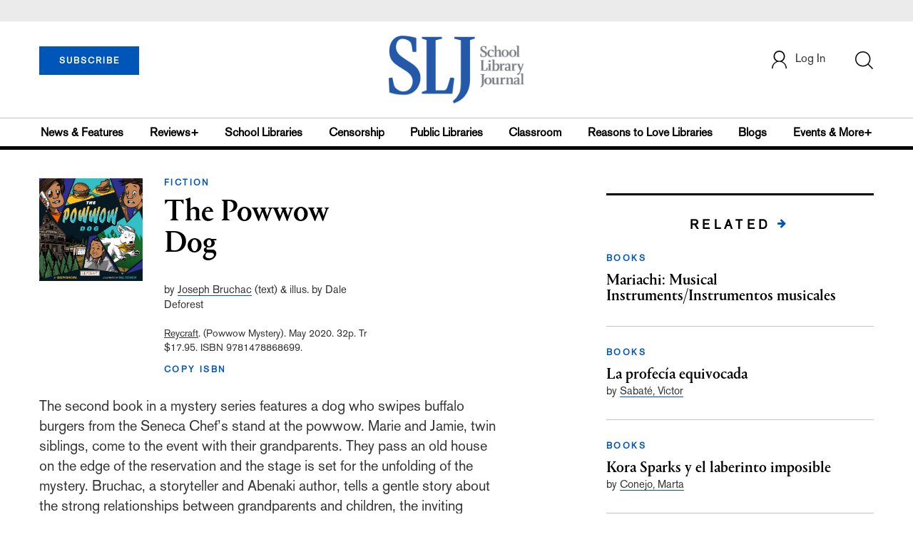

--- FILE ---
content_type: text/html;charset=UTF-8
request_url: https://prod.slj.com/review/the-powwow-dog
body_size: 144203
content:





      <script type = "text/javascript">
var theme = 'reviews+, books, fiction';

console.log("script reviews test--",theme)
</script>



<!DOCTYPE html PUBLIC "-//W3C//DTD XHTML 1.0 Transitional//EN" "http://www.w3.org/TR/xhtml1/DTD/xhtml1-transitional.dtd">
<html xmlns="http://www.w3.org/1999/xhtml">
<head>
<!-- jQuery library -->
<script src="https://ajax.googleapis.com/ajax/libs/jquery/3.3.1/jquery.min.js"></script>
<script src="https://cdnjs.cloudflare.com/ajax/libs/jquery-cookie/1.4.1/jquery.cookie.min.js"></script>


<script src="//cdn.blueconic.net/mediasource.js"></script>

<title>The Powwow Dog | School Library Journal</title>
<meta name="description" content="" />
<meta property="title" content='The Powwow Dog | School Library Journal' />
<meta property="author" content="Bruchac, Joseph">
<meta property="og:title" content='The Powwow Dog' />
<meta property="og:description" content="" />
<meta property="og:url" content="https://prod.slj.com/review/the-powwow-dog"/>
<meta property="og:category" content="Fiction"/>
<meta name="twitter:image" content="https://prod.slj.com/binaries/content/gallery/9781478868699.jpg" />
<meta property="og:image" content="https://prod.slj.com/binaries/content/gallery/9781478868699.jpg"/>

<meta property="og:site_name" content="School Library Journal"/>
<meta property="article:author" content="Bruchac, Joseph">
<meta property="publishDate" content="" />
<meta name="taxonomy" content="Reviews+, Books, Fiction">
<meta property="og:type" content="Article" />
<meta name="tags" content="">
<meta name="keywords" content="Fiction,School Library Journal, Junior Library Guild, jlg, library, librarian, books, collection development, reading categories, reading levels" />

<meta http-equiv="Content-Type" content="text/html; charset=utf-8" />
<meta name="viewport" content="width=device-width, initial-scale=1.0, maximum-scale=1.0, user-scalable=no">

<!-- Latest compiled and minified CSS -->
<link rel="stylesheet" type="text/css" href="/webfiles/1769753821482/css/bootstrap3.3.7.min.css"/>
<!-- <link rel="stylesheet" href="https://maxcdn.bootstrapcdn.com/bootstrap/3.3.7/css/bootstrap.min.css"> -->

<!-- Jquery pluging for Pagination -->
<script src="/webfiles/1769753821482/js/jquery.simplePagination.js" type="text/javascript"></script>
<!-- <script type="text/javascript" src="path_to/jquery.simplePagination.js"></script> -->

<!-- Latest compiled JavaScript -->
<script src="/webfiles/1769753821482/js/bootstrap3.3.7.min.js" type="text/javascript"></script>
<!-- <script src="https://maxcdn.bootstrapcdn.com/bootstrap/3.3.7/js/bootstrap.min.js"></script> -->

<!-- ReCAPTCHA plugin -->
<script src='https://www.google.com/recaptcha/api.js'></script>

<!-- fa fa Icons -->
<!-- <link rel="stylesheet" href="https://cdnjs.cloudflare.com/ajax/libs/font-awesome/4.7.0/css/font-awesome.min.css"> -->

<link href='https://fonts.googleapis.com/css?family=Open+Sans:400,300,600,700' rel='stylesheet' type='text/css'>
<link href='https://fonts.googleapis.com/css?family=Montserrat:400,700' rel='stylesheet' type='text/css'>

<link href="/webfiles/1769753821482/images/SLJ_16px.png" rel="Shortcut Icon" type="image/x-icon" />

<!-- <link rel="stylesheet" type="text/css" href="/webfiles/1769753821482/css/header.css"/> -->
<link rel="stylesheet" type="text/css" href="/webfiles/1769753821482/css/font-awesome.css"/>
<link rel="stylesheet" type="text/css" href="/webfiles/1769753821482/css/style.css"/>
<link rel="stylesheet" type="text/css" href="/webfiles/1769753821482/css/subscription.css"/>

<link rel="canonical" href="https://prod.slj.com/review/the-powwow-dog"/>

<script>
function myFunction() {
    var x = document.getElementById("myTopnav");
    if (x.className === "topnav") {
        x.className += " responsive";
    } else {
        x.className = "topnav";
    }
}
</script>
<script type="text/javascript">
    var analyticsFileTypes = [''];
    var analyticsSnippet = 'enabled';
    var analyticsEventTracking = 'enabled';
</script>

<!-- Global site tag (gtag.js) - Google Analytics UAT Site -->


<!-- Google Tag Manager -->
<script>(function(w,d,s,l,i){w[l]=w[l]||[];w[l].push({'gtm.start':
new Date().getTime(),event:'gtm.js'});var f=d.getElementsByTagName(s)[0],
j=d.createElement(s),dl=l!='dataLayer'?'&l='+l:'';j.async=true;j.src=
'https://www.googletagmanager.com/gtm.js?id='+i+dl;f.parentNode.insertBefore(j,f);
})(window,document,'script','dataLayer','GTM-TP3ZCWW');</script>
<!-- End Google Tag Manager -->





<script type="text/javascript">
function divSwap(div1,div2)
{
   d1 = document.getElementById(div1);
   d2 = document.getElementById(div2);
   if( d2.style.display == "none" )
   {
      d1.style.display = "none";
      d2.style.display = "block";
   }
   else
   {
      d1.style.display = "block";
      d2.style.display = "none";
   }
}
</script>

<script async="async" src="https://www.googletagservices.com/tag/js/gpt.js">
</script>

<script type='text/javascript'>
var googletag = googletag || {};
googletag.cmd = googletag.cmd || [];
</script>


<script type='text/javascript'>

    //Key-Value for Themes






   var networkCode = 3245306;
   var adUnit = 'slj';
   var slotName = "/" + networkCode + "/" + adUnit;
   var theme;
   
   theme = 'reviews,books,fiction';
   function breakpointval(){
       var width = window.innerWidth;
       if(width<768){
           return "mobile";
       }else if(width<993){
           return "tablet";
       }else if(width>992){
           return "desktop";
       }
   }
   var breakpoint = breakpointval();
   var pid = 'the-powwow-dog';
   var pgtype = 'review-detail';
   function customerName(){
    if ($.cookie('customerToken') != undefined) {
        var customerDetails = JSON.parse($.cookie('customerData'));
        return customerDetails.firstname;
    }
   }
   var loggedin =(customerName())?"yes":"no";
   var newsletter = '';
   var test = '';

googletag.cmd.push(function() {

  var topMapping = googletag.sizeMapping().
      addSize([768, 0], [728, 90]).
      addSize([0, 0], [300, 50]).
      build();

  googletag.defineSlot(slotName, [[728, 90], [300, 50]], 'header_tag_desktop')
   .defineSizeMapping(topMapping)
   .addService(googletag.pubads())
   .setTargeting("pos", "top");
  googletag.defineSlot(slotName, [300, 250], 'reviewdetail1_300x250')
   .addService(googletag.pubads())
   .setTargeting("pos", "mid1");
  googletag.defineSlot(slotName, [300, 250], 'reviewdetail2_300x250')
   .addService(googletag.pubads())
   .setTargeting("pos", "mid2");
  googletag.defineSlot(slotName, [1, 1], 'SLJ_Spotible1_1x1')
   .addService(googletag.pubads())
   .setTargeting("pos", "spotible");
  googletag.defineSlot(slotName, [1, 1], 'SLJ_Video_1x1')
   .addService(googletag.pubads())
   .setTargeting("pos", "video");

    googletag.pubads().setTargeting("theme",theme);
    googletag.pubads().setTargeting("pid",pid);
    googletag.pubads().setTargeting("pgtype",pgtype);
    googletag.pubads().setTargeting("breakpoint",breakpoint);
    googletag.pubads().setTargeting("loggedin",loggedin);
    googletag.pubads().setTargeting("newsletter",newsletter);
    googletag.pubads().setTargeting("test",test);
    googletag.pubads().enableSingleRequest();
    googletag.pubads().collapseEmptyDivs();
    googletag.pubads().enableLazyLoad();
    googletag.enableServices();

});
</script>




<script>
function userName() {
    if ($.cookie('customerToken') != undefined) {
        var customerDetails = JSON.parse($.cookie('customerData'));
        if(customerDetails.firstname == "SLJ")
            return "Free User";
        else
            return "loggedin"
    }
   }
var usertyp =(userName())?userName():"NotLogged";

window.dataLayer = window.dataLayer || [];
window.dataLayer.push({
    'dimensions':{
      'author': 'Bruchac, Joseph',
      'category': theme,  
      'user type': usertyp
    }
});
</script>

<script>/*<![CDATA[*/(function(w,a,b,d,s){w[a]=w[a]||{};w[a][b]=w[a][b]||{q:[],track:function(r,e,t){this.q.push({r:r,e:e,t:t||+new Date});}};var e=d.createElement(s);var f=d.getElementsByTagName(s)[0];e.async=1;e.src='//mediasource.actonservice.com/cdnr/63/acton/bn/tracker/10574';f.parentNode.insertBefore(e,f);})(window,'ActOn','Beacon',document,'script');ActOn.Beacon.track();/*]]>*/</script>

<meta name="google-site-verification" content="tqW_a-Uf62lt7hVHkzQDyETpyAJnmQKrT4m5u7cddrU" />
<meta name="facebook-domain-verification" content="eeune7mml57to1645rwmo1rxha7zl0" />

</head>

<body>
<!-- Google Tag Manager (noscript) -->
<noscript><iframe src="https://www.googletagmanager.com/ns.html?id=GTM-TP3ZCWW"
height="0" width="0" style="display:none;visibility:hidden"></iframe></noscript>
<!-- End Google Tag Manager (noscript) -->

	<div class="col-md-12 pl_0 pr_0">

    <a name="top"></a>
		<div id="advertisement" class="advertisement adv-top bg-gray col-md-12 col-sm-12 col-xs-12 float-left hidden-print">
			<div id="header_tag_desktop">
                <script type='text/javascript'>
                    googletag.cmd.push(function() { googletag.display('header_tag_desktop'); });
                </script>

			</div>
		</div>
<!-- new header design in desktop view -->
<script type="text/javascript" id="hs-script-loader" async defer src="//js.hs-scripts.com/20468848.js?businessUnitId=341631"></script>
<script defer="" src="https://cdnjs.cloudflare.com/ajax/libs/imask/3.4.0/imask.min.js"></script>
<script src="/webfiles/1769753821482/js/header.js" type="text/javascript"></script>
<!-- IP Popup Start -->
<div class="modal fade" id="myModal" data-keyboard="false" tabindex="-1" role="dialog" aria-labelledby="exampleModalCenterTitle" aria-hidden="true">
  <div class="modal-dialog modal-dialog-centered" role="document">
    <div class="ip-met-pop-cont modal-content">
      <div class="modal-body">
        <button onclick="closeClick()" type="button" class="close" data-dismiss="modal" aria-label="Close">
          <span style="font-size:25px;" aria-hidden="true">&times;</span>
        </button>
        <h3 class="ip-met-pop-h3"></h3>
        <div class="ip-met-pop-anc-link-cont">
          <button onclick="loginClick()" type="button" class="ip-met-pop-anc-link">Login</button>
          <button onclick="closeClick()" type="button" class="ip-met-pop-anc-link" data-dismiss="modal">No thanks, take me to the website.</button>
        </div>
     </div>
    </div>
  </div>
</div>
<!-- IP Popup End -->

<!-- Login Access Popup Start -->
<div class="modal fade" id="loginConfirmModal" tabindex="-1" role="dialog" data-keyboard="false" aria-labelledby="exampleModalCenterTitle" aria-hidden="true">
  <div class="modal-dialog modal-dialog-centered" role="document">
    <div class="login-met-pop-cont modal-content">
      <div class="modal-body">
        <button onclick="procedToLoginClose()" type="button" class="close" data-dismiss="modal" aria-label="Close">
          <span style="font-size:25px;" aria-hidden="true">&times;</span>
        </button>
        <h3 class="login-met-pop-h3-header">You have exceeded your limit for simultaneous device logins.</h3>
        <h3 class="login-met-pop-h3">Your current subscription allows you to be actively logged in on up to three (3) devices simultaneously. Click on continue below to log out of other sessions and log in on this device.</h3>
        <div class="ip-met-pop-anc-link-cont">
          <button id="proced-to-login" type="button" class="ip-met-pop-anc-link" onclick="procedToLoginClick()" data-dismiss="modal">Continue</button>
          <button type="button" class="ip-met-pop-anc-link" data-dismiss="modal" onclick="procedToLoginClose()">Cancel</button>
        </div>
     </div>
    </div>
  </div>
</div>
<!-- Login Access Popup End -->

<!-- Gift Subscription Popup Start -->
<div class="modal fade" id="myGiftModal" tabindex="-1" role="dialog" data-keyboard="false" aria-labelledby="exampleModalCenterTitle" aria-hidden="true">
  <div class="modal-dialog modal-dialog-centered" role="document">
    <div class="gift-met-pop-cont modal-content">
      <div class="modal-body">
        <button onclick="giftPopupCloseClick()" type="button" class="close" data-dismiss="modal" aria-label="Close">
          <span style="font-size:25px;" aria-hidden="true">&times;</span>
        </button>
        <h3 id="gift-met-pop-h3" class="gift-met-pop-h3"></h3>
        <div class="gift-met-pop-anc-link-cont">
          <button onclick="giftPopupOKClick()" type="button" class="gift-met-pop-anc-link">OK</button>
        </div>
        <div class="display-none" id="gift-loader-space"><i class="fa fa-spinner fa-spin red" style="font-size:38px;margin-left: 45%;"></i></div>
     </div>
    </div>
  </div>
</div>
<!-- Gift Subscription Popup End -->

<div id="header" class="header container-fluid col-md-12 col-sm-12 col-xs-12 float-left pl_0 pr_0 hidden-xs">
    <div id="header-banner-multi-sub" class="header-banner-multi-sub"></div>
    <nav class="navbar navbar-default container mb_0">
      <div class="col-md-12 col-sm-12 col-xs-12 p_0">
        <div class="navbar-header col-md-3 col-sm-3 col-xs-12 mb_15 p_0">
          <a  href="/page/subscribe"><button id="subscribe-btn" class="btn btn-subscribe btn-blue navbar-btn subscribe-btn-size" style="width:140px;">SUBSCRIBE</button><a>
         <div id="open-url-btn" class="topic-type mb_10" style="display:none; margin-top:40px">
               <a id="digitized" class="theme-link fs_13" style="cursor: pointer">ACCESS DIGITIZED EDITION</a>
          </div>
          <div id="emags_link" class="topic-type mb_10" style="display:none; margin-top:40px">
              <a id="emags_link_click" class="theme-link fs_13" style="cursor: pointer">ACCESS DIGITIZED EDITION</a>
          </div>

	</div>
        <div class="col-md-6 col-sm-6 col-xs-12 text-align-center">
          <a id="homeId" onclick="readUrlCategory('home','homeId','home')";>
            <img class="LJ-image pointer" src="/webfiles/1769753821482/images/SLJ-Logo.jpg" alt="L J image"/>
          </a>
        </div>
        <ul class="nav navbar-nav navbar-right col-md-3 col-sm-3 col-xs-12 mt_20">
          <!-- <li class="pull-right mt_5 tab-mt-20">
            <a class="tab-no-padding" href="/page/shopping-cart-page">
              <div id="cart">
                <img class="tab-w20" src="/webfiles/1769753821482/images/shopping-cart.png"/>
              </div>
              <span id="itemCount">0</span>
            </a>
          </li> -->
          <li class="pull-right mt_20 ml_30 search-bar">
            <a href="" class="search-icon p_0 tab-ml-10" data-toggle="collapse">
              <img id="btn" class="tab-w20" src="/webfiles/1769753821482/images/search.png"/>
              <div id="idd" class="display-none"></div>
            </a>
          </li>
	  <li id="usertempDetail" class="pull-right mt_20 ellipsis-user-name dropdown-hover display-none">
            <div class="usertempDetail pointer ml_20 tab-no-margin fs_16 tab-fs-14 customer-id">Free Access Account</div>
              <!-- After logged in user account nav popup-->
              <ul id="account-popup" class="dropdown-menu account-nav border-none">

                <li><a class="mb_10 mt_10 pointer" onclick="deleteAllCookies('/page/home')">Logout</a></li>
              </ul>
          </li>
          <li id="userDetail" class="pull-right mt_20 ellipsis-user-name dropdown">
            <div id="mydiv" class="userDetail pointer ml_20 tab-no-margin fs_16 tab-fs-14">
              
            </div>
              <!-- After logged in user account nav popup-->
              <ul id="account-popup" class="dropdown-menu account-nav border-none">
                <li><a class="mb_10 mt_10" href="/page/account-dashboard?id=ms" id="ms">My Subscriptions</a></li>
                <!-- <li><a class="mb_10 mt_10"href="/page/account-dashboard?id=ml" id="ml">My Library</a></li> -->
                <li><a class="mb_10 mt_10" href="/page/account-dashboard?id=mz" id="mz">My Library</a></li>
                <!-- <li><a class="mb_10 mt_10" href="#">My Saved Articles</a></li> -->
                <li><a class="mb_10 mt_10" href="/page/account-dashboard?id=mp" id="mp">My Profile</a></li>
                <li><a class="mb_10 mt_10" href="/page/account-dashboard?id=mi" id="mi_header" style="display: none !important">Manage Institution</a></li>
                <li><a class="mb_10 mt_10 pointer" onclick="deleteAllCookies('/page/home')">Logout</a></li>
              </ul> <!-- End After logged in user account nav popup -->

              <!-- Before log in user account nav popup -->
							<ul id="reg-popup" class="dropdown-menu dropdown-menu-login pb_20" role="menu">
		            <li>
									<div class="registration">
									    <div class="col-md-12 col-xs-12 p_0">
									      <form class="registration-form" id="login-form1" method="post" data-toggle="validator">

									        <div class="col-md-12 text-align-center pl_0 pr_0 pt_0">
									          <div class="highlight error-color display-none" id="login-error1">Invalid email or password. Try again.</div>
									        </div>

									        <div class="col-md-12 form-group required mb_0 pl_20 pr_20">
									          <label class="control-label">Email</label>
									          <input class="" type="email" id="loginEmail1" name="loginEmail" placeholder="Email" required>
									        </div>

									        <div class="col-md-12 form-group required mb_0 pl_20 pr_20">
									          <label class="control-label">Password</label>
									          <input type="password" id="loginPassword1" name="loginPassword" placeholder="Password" required>
									        </div>

                          <div class="col-md-12 form-group required mb_0 pl_20 pr_20 text-align-center" id="headerDropdownLoginLoader">

                          </div>

									        <div class="col-md-12 text-align-center pl_20 pr_20">
									          Forgot <a class="border-bottom-red text-decoration-none" href="/page/forgot-pass">password</a>?
									        </div>

									        <div class="col-md-12 align-center pl_20 pr_20">
									          <button type="submit" class="btn btn-default-red bold akzidenz-grotesk-regular" id="headerDropdownLoginButton">LOG IN</button>
									        </div>

													<div class="col-md-12 text-align-center align-center pl_20 pr_20 pb_0 fs_13">
									          Don't have a School Library Journal Account?
									        </div>

									        <div class="col-md-12 text-align-center align-center pl_20 pr_20 pt_0">
									          <a class="border-bottom-red text-decoration-none" href="/page/register">Register Now</a>
									        </div>

									      </form>
									    </div>
									  </div>
								</li>
		          </ul>
              <!-- End Before log in user account nav popup -->
          </li>
        </ul>
      </div><!-- end col-md-12 col-sm-12 col-xs-12 -->
    </nav>

		<div class="hr_division_grey_light mb_0"></div>
		  <div class="topic-navigation">
		    <nav class="navbar-default mb_0 container">
		      <ul class="nav navbar-nav full-width pull-left header-section">
		        <li class="pl_0">
		          <a id="newsId" class="pl_0" onclick="readUrlCategory('newsfeatures','newsId','News & Features')";>News & Features</a>
		        </li>
		        <li>
		          <a id="reviewsId" onclick="readUrlCategory('reviews','reviewsId','Reviews')";>Reviews+</a>
		        </li>
		        <li>
		          <a id="schoolLibrariesId" onclick="readUrlCategory('schoollibraries','schoolLibrariesId','School Libraries')";>School Libraries</a>
		        </li>
			<li>
		          <a id="censorshipId" onclick="readUrlCategory('censorship','censorshipId','Censorship')";>Censorship</a>
		        </li>
		        <li>
		          <a id="publicLibrariesId" onclick="readUrlCategory('publiclibraries','publicLibrariesId','Public Libraries')";>Public Libraries</a>
		        </li>
            <li>
           	<a id="ClassroomId" onclick="readUrlCategory('classroom','ClassroomId','Classroom')";>Classroom</a>
            </li>

            <li>
              <a id="ReasonstoLoveLibraries" onclick="readUrlCategory('reasonstolovelibraries','ReasonstoLoveLibraries','Reasons to Love Libraries')";>Reasons to Love Libraries</a>
		        </li>

		        <li>
		          <a id="blogId" onclick="readUrlCategory('blogs','blogId','blogs')";>Blogs</a>
              <!--
                <ul class="dropdownlist blog-dropdownlist">
                </ul>
              -->
				<ul class="dropdownlist blog-dropdownlist">
             			    <li><a href="http://100scopenotes.com/" target="_blank">100 Scope Notes</a></li>
        		            <li><a href="http://blogs.slj.com/afuse8production/" target="_blank">A Fuse #8 Production</a></li>
          		            <li><a href="http://blogs.slj.com/goodcomicsforkids/" target="_blank">Good Comics for Kids</a></li>
                		    <li><a href="http://blogs.slj.com/heavymedal/" target="_blank">Heavy Medal: A Mock Newbery Blog</a></li>
                 		    <li><a href="http://blogs.slj.com/neverendingsearch/" target="_blank">Neverending Search</a></li>
                         <li><a href="http://pearlsandrubys.slj.com/" target="_blank">Pearl's & Ruby's</a></li>
                        <li><a href="https://politicsinpractice.slj.com/" target="_blank">Politics in Practice</a></li>
                		    <li><a href="http://www.teenlibrariantoolbox.com/" target="_blank">Teen Librarian Toolbox</a></li>
                 		    <li><a href="http://www.theclassroombookshelf.com/" target="_blank">The Classroom Bookshelf</a></li>
                    		    <li><a href="http://blogs.slj.com/theyarn/" target="_blank">The Yarn</a></li>

                    		    
		                </ul>

		        </li>
		        <li class="pr_0">
		          <a id="moreId" class="pr_0">Events & More+</a>
              <ul class="dropdownlist">
                <li><a id="eventId" onclick="readUrlCategory('events','eventId','Events')" ;>Events</a></li>
                <li><a id="onlineCourseId" onclick="readUrlCategory('events?eventtype=eventHome','onlineCourseId','OnlineCourse')" ;>Online Courses</a></li>
                <li><a id="opinionID" onclick="readUrlCategory('opinion','opinionID','Opinion')";>Opinion</a></li>
                <li><a id="graphicNovelsId" onclick="readUrlCategory('graphicnovels','graphicNovelsId','Graphic Novels')";>Graphic Novels</a></li>
                <li><a id="technologyId" onclick="readUrlCategory('technology','technologyId','Technology')";>Technology</a></li>
                <li><a id="PeopleId" onclick="readUrlCategory('people','PeopleId','People')";>People</a></li>
                <li><a id="researchId" onclick="readUrlCategory('research','researchId','Research')";>Research</a></li>
                <li><a id="covid19Id" onclick="readUrlCategory('covid-19','covid19Id','covid-19')";>COVID-19</a></li>
		            <li><a href="http://jobs.libraryjournal.com/" target="_blank">Job Zone</a></li>
                <li><a id="DiversityId" onclick="readUrlCategory('diversity','DiversityId','Diversity')";>Diversity</a></li>
              </ul>
		        </li>
		      </ul>
		    </nav>
		  </div>
		<div class="hr_division mt_0 mb_0"></div>
    <form method="get" action="https://prod.slj.com/search" class="collapse search-form full-width">
      <div class="container-fluid p_0">
        <div class="p_0 search-bar-container col-md-12 col-sm-12">
          <div id="imaginary_container" class="col-md-offset-2 col-md-8 col-sm-12 mt_30">
            <div class="input-group stylish-input-group input-append">
                <input type="text" name="query" class="form-control search-box"  placeholder="Search" >
                <span class="input-group-addon">
                    <button type="submit">
                        <span class="glyphicon glyphicon-search"></span>
                    </button>
                </span>
            </div>
          </div>
        </div>
      </div>
    </form>
</div>

<!-- new header design in mobile view -->
<div id="header-mobile" class="header container-fluid col-md-12 col-sm-12 col-xs-12 float-left visible-xs">
	<nav class="navbar navbar-default container mb_0">
	    <!-- Brand and toggle get grouped for better mobile display -->
	    <div class="container">
	        <div class="navbar-header">
            <a id="sub-btn-mobi" href="/page/subscribe"><button class="btn btn-subscribe btn-blue navbar-btn float-left">SUBSCRIBE</button></a>
	            <button id="ChangeToggle" type="button" class="navbar-toggle" data-toggle="collapse" data-target="#navbarCollapse">
									<img id="navbar-hamburger" class="lines pt_0" src="/webfiles/1769753821482/images/menu.png"/>
					        <img id="navbar-close" class="cross pt_0 hidden" src="/webfiles/1769753821482/images/cross.png"/>
	            </button>
							<a id="mobileHomeId" onclick="readUrlCategory('home','mobileHomeId','home')";>
		            <img class="LJ-image pointer" src="/webfiles/1769753821482/images/mob_SLJ.png" alt="L J image"/>
		          </a>
							<a href="#" class="p_0 pull-right" data-toggle="collapse" data-target=".login-user">
                <img class="userLines" src="/webfiles/1769753821482/images/user.png"/>
              </a>
              <div class="collapse login-user">
                <div id="userDetail" class="mt_20 mb_20 dropdown">
                  <div class="userDetail pointer ml_15 mb_10">
                    <a href="/page/login" class="p_0 fs_16 dropdown-toggle" role="button" aria-expanded="false">Log In</a>
                  </div>
                  <!-- After logged in user account nav popup-->
                  <div class="display-none" id="mobileViewAccountList">
                    <ul class="display-none nav navbar-nav full-width pull-left no-margin">
                      <li><a href="/page/account-dashboard?id=ms" id="ms">My Subscriptions</a></li>
                      <li><a href="/page/account-dashboard?id=ml" id="ml">My Library</a></li>
                      <!-- <li><a href="#">My Saved Articles</a></li> -->
                      <li><a href="/page/account-dashboard?id=mp" id="mp">My Profile</a></li>
                      <li><a href="/page/account-dashboard?id=mi" id="mi" class="display-none">Manage Institutions</a></li>
                      <li><a class="pointer" onclick="deleteAllCookies('/page/home')">Logout</a></li>
                    </ul>
                  </div>
                   <!-- End After logged in user account nav popup -->
                </div>
							</div>
					</div>
	        <!-- Collect the nav links, forms, and other content for toggling -->
	        <div class="collapse navbar-collapse" id="navbarCollapse">
              <form method="get" action="https://prod.slj.com/search" class="search-input" id="demo-2">
                <div id="imaginary_container">
                  <div class="input-group stylish-input-group input-append">
                      <input type="text" name="query" class="form-control search-box"  placeholder="Search" >
                      <span class="input-group-addon">
                          <button type="submit">
                              <span class="glyphicon glyphicon-search"></span>
                          </button>
                      </span>
                  </div>
                </div>
              </form>
	            <ul class="nav navbar-nav mt_70">
								<li>
									<a id="mobNewsId" class="bold" onclick="readUrlCategory('newsfeatures','mobNewsId','News & Features')";>News & Features</a>
                  <div class="col-xs-12 mb_10">
                    <div class="col-xs-6 p_0">
                        <p><a href="/section/newsfeatures/advocacy">Advocacy</a></p>
                        <p><a href="/section/newsfeatures/awards">Awards</a></p>
                        <p><a href="/section/newsfeatures/backtoschool">Back to School</a></p>
                        <p><a href="/section/newsfeatures/booklists">Booklists</a></p>
                        <p id="newsMoreToggle">More</p>
                        <ul id="newsMoreToggleUl" class="display-none list-unstyled">
                          <li class="mb_10"><a href="https://www.slj.com/section/newsfeatures/03">0--3</a></li>
                          <li class="mb_10"><a href="https://www.slj.com/section/newsfeatures/35">3--5</a></li>
                          <li class="mb_10"><a href="https://www.slj.com/section/newsfeatures/career">Career</a></li>
                          <li class="mb_10"><a href="https://www.slj.com/section/newsfeatures/censorship">Censorship</a></li>
                          <li class="mb_10"><a href="https://www.slj.com/section/newsfeatures/classroomcurricula">Classroom &amp; Curricula</a></li>
                          <li class="mb_10"><a href="https://www.slj.com/section/newsfeatures/coverstory">Cover Story</a></li>
                          <li class="mb_10"><a href="https://www.slj.com/section/newsfeatures/diversebooks">Diverse Books</a></li>
                          <li class="mb_10"><a href="https://www.slj.com/section/newsfeatures/edtech">Ed Tech</a></li>
                          <li class="mb_10"><a href="https://www.slj.com/section/newsfeatures/elementary">Elementary</a></li>
                        </ul>
                    </div>
                    <div class="col-xs-6 pr_0 pl_10">
                      <p><a href="/section/newsfeatures/booksmedia">Books & Media</a></p>
                      <p><a href="/section/newsfeatures/budgetsfunding">Budgets & Funding</a></p>
                      <p><a href="/section/newsfeatures/computerscience">Computer Science</a></p>
                      <p><a href="/section/newsfeatures/designarchitecture">Design/Architecture</a></p>
                    </div>
                    <div class="hr_division_grey_light"></div>
                  </div>
								</li>
								<li>
									<a id="mobReviewsId" class="bold" onclick="readUrlCategory('reviews','mobReviewsId','Reviews+')";>Reviews+</a>
                  <div class="col-xs-12 mb_10">
                    <div class="col-xs-6 p_0">
                        <p><a href="/section/reviews/authorsillustrators">Authors Illustrators</a></p>
                        <p><a href="/section/reviews/bestof">Best Of</a></p>
                        <p><a href="/section/reviews/booklists">Booklists</a></p>
                        <p><a href="/section/reviews/books">Books</a></p>
                        <p id="reviewMoreToggle">More</p>
                        <ul id="reviewMoreToggleUl" class="display-none list-unstyled">
                          <li class="mb_10"><a href="https://www.slj.com/section/reviews/tech">Tech</a></li>
                        </ul>
                    </div>
                    <div class="col-xs-6 pr_0 pl_10">
                      <p><a href="/section/reviews/collections">Collections</a></p>
                      <p><a href="/section/reviews/media">Media</a></p>
                      <p><a href="/section/reviews/reference">Reference</a></p>
                      <p><a href="/section/reviews/seriesmadesimple">Series Made Simple</a></p>
                    </div>
                    <div class="hr_division_grey_light"></div>
                  </div>
                </li>
								<li>
									<a id="mobTechnologyId" class="bold" onclick="readUrlCategory('technology','mobTechnologyId','Technology')";>Technology</a>
                  <div class="col-xs-12 mb_10">
                    <div class="col-xs-6 p_0">
                        <p><a href="/section/technology/advocacy">Advocacy</a></p>
                        <p><a href="/section/technology/bestof">Best Of</a></p>
                        <p><a href="/section/technology/budgetsfunding">Budgets & Funding</a></p>
                        <p><a href="/section/technology/computerscience">Computer Science</a></p>
                        <p id="technologyMoreToggle">More</p>
                        <ul id="technologyMoreToggleUl" class="display-none list-unstyled">
                          <li class="mb_10"><a href="https://www.slj.com/section/technology/edtech">Ed Tech</a></li>
                          <li class="mb_10"><a href="https://www.slj.com/section/technology/elementary">Elementary</a></li>
                          <li class="mb_10"><a href="https://www.slj.com/section/technology/industrynews">Industry News</a></li>
                          <li class="mb_10"><a href="https://www.slj.com/section/technology/literacy">Literacy</a></li>
                          <li class="mb_10"><a href="https://www.slj.com/section/technology/maker">Maker</a></li>
                          <li class="mb_10"><a href="https://www.slj.com/section/technology/03">0--3</a></li>
                          <li class="mb_10"><a href="https://www.slj.com/section/technology/35">3--5</a></li>
                        </ul>
                    </div>
                    <div class="col-xs-6 pr_0 pl_10">
                      <p><a href="/section/technology/classroomcurricula">Classroom Curricula</a></p>
                      <p><a href="/section/technology/designarchitecture">Design/Architecture</a></p>
                      <p><a href="/section/technology/coverstory">Cover Story</a></p>
                      <p><a href="/section/technology/career">Career</a></p>
                    </div>
                    <div class="hr_division_grey_light"></div>
                  </div>
                </li>
								<li>
									<a id="mobProgramsId" class="bold" onclick="readUrlCategory('schoollibraries','mobProgramsId','School Libraries')";>School Libraries</a>
                  <div class="col-xs-12 mb_10">
                    <div class="col-xs-6 p_0">
                        <p><a href="/section/schoollibraries/advocacy">Advocacy</a></p>
                        <p><a href="/section/schoollibraries/awards">Awards</a></p>
                        <p><a href="/section/schoollibraries/backtoschool">Back to School</a></p>
                        <p><a href="/section/schoollibraries/Booklists">Booklists</a></p>
                        <p id="schoolLibrariesMoreToggle">More</p>
                        <ul id="schoolLibrariesMoreToggleUl" class="display-none list-unstyled">
                          <li class="mb_10"><a href="https://www.slj.com/section/schoollibraries/computerscience">Computer Science</a></li>
                        </ul>
                    </div>
                    <div class="col-xs-6 pr_0 pl_10">
                      <p><a href="/section/schoollibraries/booksmedia">Books & Media</a></p>
                      <p><a href="/section/schoollibraries/budgetsfunding">Budgets & Funding</a></p>
                      <p><a href="/section/schoollibraries/career">Career</a></p>
                      <p><a href="/section/schoollibraries/classroomcurricula">Classroom & Curricula</a></p>
                    </div>
                    <div class="hr_division_grey_light"></div>
                  </div>
                </li>
								<li>
									<a id="mobDesignId" class="bold" onclick="readUrlCategory('publiclibraries','mobDesignId','Public Libraries')";>Public Libraries</a>
                  <div class="col-xs-12 mb_10">
                    <div class="col-xs-6 p_0">
                        <p><a href="/section/publiclibraries/advocacy">Advocacy</a></p>
                        <p><a href="/section/publiclibraries/awards">Awards</a></p>
                        <p><a href="/section/publiclibraries/booksmedia">Books & Media</a></p>
                        <p><a href="/section/publiclibraries/budgetsfunding">Budgets & Funding</a></p>
                        <p id="publicLibrariesMoreToggle">More</p>
                        <ul id="publicLibrariesMoreToggleUl" class="display-none list-unstyled">
                          <li class="mb_10"><a href="https://www.slj.com/section/publiclibraries/diversebooks">Diverse Books</a></li>
                          <li class="mb_10"><a href="https://www.slj.com/section/publiclibraries/elementary">Elementary</a></li>
                          <li class="mb_10"><a href="https://www.slj.com/section/publiclibraries/industrynews">Industry News</a></li>
                          <li class="mb_10"><a href="https://www.slj.com/section/publiclibraries/literacy">Literacy</a></li>
                          <li class="mb_10"><a href="https://www.slj.com/section/publiclibraries/maker">Maker</a></li>
                          <li class="mb_10"><a href="https://www.slj.com/section/publiclibraries/opinion">Opinion</a></li>
                          <li class="mb_10"><a href="https://www.slj.com/section/publiclibraries/opportunities">Opportunities</a></li>
                          <li class="mb_10"><a href="https://www.slj.com/section/publiclibraries/outreach">Outreach</a></li>
                          <li class="mb_10"><a href="https://www.slj.com/section/publiclibraries/privacy">Privacy</a></li>
                          <li class="mb_10"><a href="https://www.slj.com/section/publiclibraries/programsprogramming">Programs &amp; Programming</a></li>
                          <li class="mb_10"><a href="https://www.slj.com/section/publiclibraries/STEM">STEM</a></li>
                          <li class="mb_10"><a href="https://www.slj.com/section/publiclibraries/teens">Teens</a></li>
                          <li class="mb_10"><a href="https://www.slj.com/section/publiclibraries/tweens">Tweens</a></li>
                          <li class="mb_10"><a href="https://www.slj.com/section/publiclibraries/03">0--3</a></li>
                          <li class="mb_10"><a href="https://www.slj.com/section/publiclibraries/35">3--5</a></li>
                        </ul>
                    </div>
                    <div class="col-xs-6 pr_0 pl_10">
                      <p><a href="/section/publiclibraries/buildings">Buildings</a></p>
                      <p><a href="/section/publiclibraries/censorship">Censorship</a></p>
                      <p><a href="/section/publiclibraries/collections">Collections</a></p>
                      <p><a href="/section/publiclibraries/coverstory">Cover Story</a></p>
                    </div>
                    <div class="hr_division_grey_light"></div>
                  </div>
                </li>
								<li>
									<a id="mobLeadershipId" class="bold" onclick="readUrlCategory('agelevel','mobLeadershipId','Age Level')";>Age Level</a>
                  <div class="col-xs-12 mb_10">
                    <div class="col-xs-6 p_0">
                        <p><a href="/section/agelevel/03">0--3</a></p>
                        <p><a href="/section/agelevel/35">3--5</a></p>
                        <p><a href="/section/agelevel/elementary">Elementary</a></p>
                    </div>
                    <div class="col-xs-6 pr_0 pl_10">
                      <p><a href="/section/agelevel/teens">Teens</a></p>
                      <p><a href="/section/agelevel/tweens">Tweens</a></p>
                    </div>
                    <div class="hr_division_grey_light"></div>
                  </div>
                </li>

                <li>
                  <a id="mobDiversityId" class="bold" onclick="readUrlCategory('diversity','mobDiversityId','Diversity')";>Diversity</a>
                  <div class="col-xs-12 mb_10">
                    <div class="col-xs-6 p_0">
                      <p><a href="/section/diversity/booksmedia">Books & Media</a></p>
                      <p><a href="/section/diversity/programsprogramming">Programs & Programming</a></p>
                    </div>
                    <div class="col-xs-6 pr_0 pl_10">
                      <p><a href="/section/diversity/diversebooks">Diverse Books</a></p>
                      <p><a href="/section/diversity/tech">Tech</a></p>
                    </div>
                    <div class="hr_division_grey_light"></div>
                  </div>
                </li>


								<li>
									<a href="/section/blogs" class="bold">Blogs</a>
                  <div class="col-xs-12 mb_10">
                    <div class="col-xs-12 p_0">
			<p><a href="https://100scopenotes.com/" target="_blank">100 Scope Notes</a></p>
                      	<p><a href="https://blogs.slj.com/afuse8production/" target="_blank">A Fuse #8 Production</a></p>
                        <p><a href="https://blogs.slj.com/goodcomicsforkids/" target="_blank">Good Comics for Kids</a></p>
                        <p><a href="https://blogs.slj.com/heavymedal/" target="_blank">Heavy Medal: A Mock Newbery Blog</a></p>
                        <p><a href="https://blogs.slj.com/neverendingsearch/" target="_blank">Neverending Search</a></p>
                        <p><a href="https://politicsinpractice.slj.com/" target="_blank">Politics in Practice</a></p>
                        <p><a href="https://www.teenlibrariantoolbox.com/" target="_blank">Teen Librarian Toolbox</a></p>
                        <p><a href="https://www.theclassroombookshelf.com/" target="_blank">The Classroom Bookshelf</a></p>
                        <p><a href="https://blogs.slj.com/theyarn/" target="_blank">The Yarn</a></p>
                        
                    </div>
                    <div class="hr_division_grey_light"></div>
                  </div>
                </li>
								<li class="pr_0">
									<a id="mobMoreId" class="bold">More+</a>
                  <div class="col-xs-12 mb_10">
                    <div class="col-xs-6 p_0">
                        <p><a id="mobCovid19Id" onclick="readUrlCategory('covid-19','mobCovid19Id','covid-19')";>COVID-19</a></p>
			                  <p><a id="mobOpinionId" onclick="readUrlCategory('opinion','mobOpinionId','Opinion')";>Opinion</a></p>
                        <p><a id="mobClassroomId" onclick="readUrlCategory('classroom','mobClassroomId','Classroom')";>Classroom</a></p>
			                  <p><a id="mobGraphicNovelId" onclick="readUrlCategory('graphicnovels','mobGraphicNovelId','Graphic Novels')";>Graphic Novels</a></p>
                        <p><a id="mobideasId" onclick="readUrlCategory('ideas','mobideasId','Ideas')";>Ideas</a></p>
                        <p><a id="mobPeopleId" onclick="readUrlCategory('people','mobPeopleId','People')";>People</a></p>
                    </div>
                    <div class="col-xs-6 pr_0 pl_10">
                      <p><a id="mobresearchId" onclick="readUrlCategory('research','mobresearchId','Research')";>Research</a></p>
                      <p><a id="mobeventPDId" onclick="readUrlCategory('events','mobeventPDId','Events')";>Events & PD</a></p>
		       <p><a href="http://jobs.libraryjournal.com/" target="_blank">Job Zone</a></p>
                    </div>
                    <div class="hr_division_grey_light"></div>
                  </div>
								</li>
                <li>
									<a id="mobLearningId" class="bold" onclick="">Learning</a>
                  <div class="col-xs-12 mb_10">
                    <div class="col-xs-6 p_0">
                        <p><a href="/section/events">Live Events</a></p>
                        <p><a href="/section/events">Online Courses</a></p>
                    </div>
                    <div class="col-xs-6 pr_0 pl_10">
                      <p><a href="/section/events">Master Classes</a></p>
                      <p><a href="/section/events">Webcasts</a></p>
                    </div>
                    <div class="hr_division_grey_light"></div>
                  </div>
                </li>
                <!-- <li>
									<a id="mobCommunityId" class="bold" onclick="">Community</a>
                  <div class="col-xs-12 mb_10">
                    <div class="col-xs-6 p_0">
                        <p><a href="">Forums</a></p>
                        <p><a href="">Resources</a></p>
                    </div>
                    <div class="col-xs-6 pr_0">
                      <p><a href="">Member Benefits</a></p>
                    </div>
                    <div class="hr_division_grey_light"></div>
                  </div>
                </li> -->
                <li>
									<a id="mobAboutId" class="bold" href="/page/About-Us">About SLJ</a>
                  <div class="col-xs-12 mb_10">
                    <div class="col-xs-6 p_0">
                        <p><a href="/section/SLJProjects/SLJIndex">SLJ Projects</a></p>
                    </div>
                    <div class="col-xs-6 pr_0 pl_10">
                      <p><a href="/page/Privacy-Policy">Privacy Policy</a></p>
                    </div>
                    <div class="hr_division_grey_light"></div>
                  </div>
                </li>
                <li>
									<a id="mobGetTouchId" class="bold" onclick="">Get in Touch</a>
                  <div class="col-xs-12 mb_10">
                    <div class="col-xs-6 p_0">
                        <p><a href="/page/subscribe">Subscriber Services</a></p>
                    </div>
                    <div class="col-xs-6 pr_0 pl_10">
                      <p><a href="/page/Contact-Us">Contact Us</a></p>
                    </div>
                    <div class="hr_division_grey_light"></div>
                  </div>
                </li>
                <li>
                  <div class="col-xs-12 mb_10 text-align-center bold fs_18">
                    888-282-5852
                  </div>
                </li>
	            </ul>
	        </div>
	    </div>
	</nav>
    <a id="digitized-mobi open-url-btn-mobi" class="theme-link fs_13" style="cursor: pointer; text-align: center; display: none;">ACCESS DIGITIZED EDITION</a>
</div>



<script type="text/javascript">
var btn =   $('#btn');
  var idd = $('#idd');

 if($.cookie('customerData') != undefined){
          var cdata = JSON.parse($.cookie('customerData'));
          var group_id = cdata.group_id;
		
          if(group_id == 4){
                 // $(".btn-subscribe").css("display","none");
              //$('.topic-navigation').css("display","none");
              $("#userDetail").css("display","none");
              $("#usertempDetail").removeClass('display-none');
          }
  }


  btn.click(function() {
     idd.toggle(100, function() {
        // change the button text according to the state of the "#idd"
        if (idd.hasClass('display-none')) {
          btn.attr('src', "/webfiles/1769753821482/images/cross.png");
          $('.search-box').focus();
            idd.removeClass('display-none');
                } else {
          btn.attr('src', "/webfiles/1769753821482/images/search.png");
            idd.addClass('display-none');
         }
      });
    });
  $("#newsMoreToggle").click(function(){
      if($("#newsMoreToggleUl").hasClass('display-none')){
        $("#newsMoreToggleUl").removeClass('display-none');
      } else {
        $("#newsMoreToggleUl").addClass('display-none');
      }
  });
  $("#reviewMoreToggle").click(function(){
      if($("#reviewMoreToggleUl").hasClass('display-none')){
        $("#reviewMoreToggleUl").removeClass('display-none');
      } else {
        $("#reviewMoreToggleUl").addClass('display-none');
      }
  });
  $("#technologyMoreToggle").click(function(){
      if($("#technologyMoreToggleUl").hasClass('display-none')){
        $("#technologyMoreToggleUl").removeClass('display-none');
      } else {
        $("#technologyMoreToggleUl").addClass('display-none');
      }
  });
  $("#schoolLibrariesMoreToggle").click(function(){
      if($("#schoolLibrariesMoreToggleUl").hasClass('display-none')){
        $("#schoolLibrariesMoreToggleUl").removeClass('display-none');
      } else {
        $("#schoolLibrariesMoreToggleUl").addClass('display-none');
      }
  });
  $("#publicLibrariesMoreToggle").click(function(){
      if($("#publicLibrariesMoreToggleUl").hasClass('display-none')){
        $("#publicLibrariesMoreToggleUl").removeClass('display-none');
      } else {
        $("#publicLibrariesMoreToggleUl").addClass('display-none');
      }
  });
  $("#ideasLibrariesMoreToggle").click(function(){
      if($("#ideasLibrariesMoreToggleUl").hasClass('display-none')){
        $("#ideasLibrariesMoreToggleUl").removeClass('display-none');
      } else {
        $("#ideasLibrariesMoreToggleUl").addClass('display-none');
      }
  });
</script>
    <div class="container">





        <script src="/webfiles/1769753821482/js/addToCartButtonDisplay.js" type="text/javascript"></script>
        <script type="text/javascript">
          $(document).ready(function(e){
            console.log("access status---acessTax",theme)
            accessTax(theme, "The Powwow Dog", "the-powwow-dog", "review","Premium");
          });
        // }
        </script>
    <div class="book-review">
      <div class="col-md-12 col-xs-12 mt_40 pl_0 pr_0">
          <div class="col-md-8 col-sm-7 col-xs-12 pl_0 pr_140 tab-pr_0 resp-no-padding">
            <div class="book-review-detail full-width pull-left">
              <div class="col-md-3 col-sm-3 hidden-md-down pl_0">
                    <img class="image-full" src="/binaries/content/gallery/9781478868699.jpg" border="0" id="ad_unbordered"/>
              </div>

              <div class="review-book-detail col-md-6 col-sm-6 col-xs-12">
                <div class="article_topic_type full-width pull-left mb_15 pointer">
                    <a class="theme-link" href="/section/fiction">FICTION</a>
                </div>
                <h1 class="smart-headline book-name full-width pull-left mt_0 mb_0">
                        The Powwow Dog
                </h1>
                <div class="book-headline full-width pull-left mt_10">
                        
                </div>

                <div class="img-div hidden-md-up col-xs-12 mt_20">
                      <img class="image-full" src="/binaries/content/gallery/9781478868699.jpg" border="0" id="ad_unbordered"/>
                </div>

                  <div class="byline-detail full-width pull-left mt_20 mb_20">
                      by <a class="author" href="/author?query=Bruchac%2C%20Joseph"> Joseph Bruchac</a> 
                         (text) &amp; illus. by Dale Deforest

                  </div>

                <div class="book-detail full-width pull-left">





                          <a class="author underline" href="/publisher?query=Reycraft">Reycraft</a>.

                          (Powwow Mystery).




                          May 2020.

                          32p.






                        <span id="9781478868699">Tr $17.95. ISBN 9781478868699.</span>


                </div>
                <div title="Copy  9781478868699" class="copy-isbn-link article_topic_type pull-left mt_15 pointer"
                     onclick="copyText(9781478868699);">
                    COPY ISBN
                </div>
                <!-- <div class="col-md-3 col-sm-3 col-xs-12 pr_0 pl_0 mt_15 mb_10">
                        <div class="comment comment-icon-image">32</div>
                        <div class="comment comment-desc">7 user Review</div>
                </div> -->

              </div>

              <div class="book-description col-md-12 mt_30 pl_0 pr_0 resp-pl-15 resp-pr-15" id="story_para_review">
                  <div class="col-md-12 col-sm-12 col-xs-12 pl_0 pr_0 story-para resp-pl-15 resp-pr-15"
                       id="story_para_review_mask">
                  </div>
                  The second book in a mystery series features a dog who swipes buffalo burgers from the Seneca Chef’s stand at the powwow. Marie and Jamie, twin siblings, come to the event with their grandparents. They pass an old house on the edge of the reservation and the stage is set for the unfolding of the mystery. Bruchac, a storyteller and Abenaki author, tells a gentle story about the strong relationships between grandparents and children, the inviting atmosphere of the powwow grounds, and the mystery-solving ability of children. Deforest’s colorful illustrations convey the feelings the characters experience: joy, excitement, fear, sadness, and relief. Marie, Jamie, and their grandparents are Native, but their specific nation is not revealed. The book is divided into short chapters, creating a sort of picture book/graphic novel hybrid, which should appeal to emerging and/or reluctant readers. 
              </div>

              <div class="col-md-12 col-xs-12 book-tag-line pl_0 bold resp-pl-15 resp-pr-15 mt_20">
                <!-- VERDICT Highly recommended -->
                  VERDICT  An accessible and fun story that introduces young readers to Native culture, recommended for elementary and homeschool collections.
              </div>

              <div class="review byline-detail full-width pull-left mt_20 mb_20 resp-pl-15 resp-pr-15">
                  Reviewed by <a class="author tag" href="/author?query=Naomi Caldwell">
                Naomi Caldwell, Alabama State ­University, Montgomery</a>
                  ,
May 01, 2020              </div>
              <div class="hr_division_grey_light mb_25"></div>
              <div class="col-md-12 col-xs-12 p_0 display-none" id="review-subscribe-butoon-space">
                  <h4 class="portrait-medium mt_20 " id="review-subscribe-button-header">Get Print. Get Digital. Get
                      Both!</h4>
                  <div class="full-width pull-left text-align-center">
                      <a href="/page/subscribe">
                          <button class="btn btn-subscribe btn-red navbar-btn subscribe-btn-size mt_10 mb_20"
                                  id="review-subscribe-button-name">SUBSCRIBE NOW
                          </button>
                      </a>
                  </div>
                  <p id="review-subscribe-button-footer"></p>
              </div>


              <div class="review-social-share col-md-9 col-sm-9 col-xs-12 pl_0 pr_0 resp-pl-15 resp-pr-15">
                  <ul class="links p_0 no-margin">
                      <li class="nav item">
                          <!-- <a class="hidden-print pull-left mr_10" href="https://www.facebook.com/libraryjournalmagazine/">
                          <i class="fa fa-facebook social-icon" aria-hidden="true"/></i></a>
                          <a class="hidden-print pull-left mr_10" href="https://twitter.com/libraryjournal?lang=en">
                          <i class="fa fa-twitter social-icon" aria-hidden="true"/></i></a>
                          <a class="hidden-print pull-left mr_10" href="mailto:?subject=Contact%20Us&body=https%3A%2F%2Flj.libraryjournal.com%2Fcontact-us%2F" target="_top">
                          <i class="fa fa-envelope social-icon" aria-hidden="true"/></i></a>
                          <a class="pull-left" href="javascript:window.print()"><div class="hidden-print">
                          <i class="fa fa-print social-icon" aria-hidden="true"/></i></div></a> -->
                          <!-- <a href="#"><i class="fa fa-ellipsis-h social-icon" aria-hidden="true"></i></a> -->

                          <a href="https://www.facebook.com/sharer.php?u=https://prod.slj.com/review/the-powwow-dog"
                             onclick="window.open(this.href, 'newwindow', 'width=300,height=250'); return false;"><i
                                  class="fa fa-facebook social-icon" aria-hidden="true"/></i></a>
                          <a href="https://bsky.app?text=Review:https://prod.slj.com/review/the-powwow-dog" onclick="window.open(this.href, 'newwindow', 'width=300,height=250'); return false;">
    <img src="https://s3.us-east-1.amazonaws.com/ArchiveImages/LegacyReviews/SLJ/twitter.jpg" style="width:34px;height:34px;margin-bottom:5px;"/>
</a>
                          <a href="mailto:?Subject=The Powwow Dog&amp;Body=.. Read more in https://prod.slj.com/review/the-powwow-dog?https://prod.slj.com/review/the-powwow-dog "><i
                                  class="fa fa-envelope social-icon" aria-hidden="true"/></i></a>
                          <a href="" onclick=window.print();><i class="fa fa-print social-icon" aria-hidden="true"/></i></a>
                          <a href="#articleComment" id="articleCommentImage"></a>

                          <span class="">
                            <span id="save-article" class="display-none" onclick="callSaveArticleAPI();">
                              <img id="save-button" class="article-btn display-none" src="/webfiles/1769753821482/images/Save.png">
                            </span>
                              <img id="saved-button" class="article-btn display-none" src="/webfiles/1769753821482/images/SavedIcon.png">
                          </span>
                      </li>
                  </ul>
              </div>




              <div class="hr_division_grey_light mt_25 mb_25"></div>

              <div class="comment-section">

                  <!-- New Dynamic Comment Section Start -->
                  <div class="comment-section full-width pull-left" id="articleComment">
                      <div class="comment-section mt_30 full-width pull-left resp-pl-15 resp-pr-15">


                          <div class="col-md-3 col-sm-12 col-xs-12 btn-comment">
                              <span id="noOfComments"></span>
                          </div>

                          <div class="col-md-12 col-sm-12 col-xs-12 p_0">
                        <p class="no-margin red fs_16">Be the first reader to comment.</p>
                              <div class="hr_division mb_30"></div>

                              <div id="articleComment1" class="display-none"></div>

                              <div class="col-md-12 col-sm-12 mb_30 col-xs-12 p_0">
                                  <h5 class="no-margin">Comment Policy:</h5>
                                  <ul class="comment-policy">
                                      <li>Be respectful, and do not attack the author, people mentioned in the article,
                                          or other commenters. Take on the idea, not the messenger.
                                      </li>
                                      <li>Don't use obscene, profane, or vulgar language.</li>
                                      <li>Stay on point. Comments that stray from the topic at hand may be deleted.</li>
                                      <li>Comments may be republished in print, online, or other forms of media.</li>
                                      <li>If you see something objectionable, please let us know. Once a comment has
                                          been flagged, a staff member will investigate.
                                      </li>
                                  </ul>
                              </div>
                              <!-- Starts :: Main Comment form for Logged in Users-->
                              <div class="form-group display-none" id="userReplyToCommentForm">
                                  <form id="replyCommentForm" action="/review/the-powwow-dog?_hn:type=action&amp;_hn:ref=r4" method="post">

                                      <div class="col-md-2">Document type :</div>
                                      <div class="col-md-9"><input type="text" value="review" name="documentType"/>
                                      </div>

                                      <div class="col-md-2">UUID :</div>
                                      <div class="col-md-9"><input type="text" value="c597d62c-f189-4103-816d-cab2802c4ee2" name="uuid"/></div>

                                      <div class="col-md-2">Name :</div>
                                      <div class="col-md-9"><input type="text" value="" name="commentAuthorName" class="commentAuthorName"/></div>

                                      <div class="col-md-2">Email :</div>
                                      <div class="col-md-9"><input type="text" value="" name="commentAuthorEmail" class="commentAuthorEmail"/></div>

                                      <div class="col-md-2">Image :</div>
                                      <div class="col-md-9"><input type="text" value="" name="commentAuthorImageURL" class="commentAuthorImageURL"/></div>

                                      <!-- <div class="col-md-2">URL :</div>
                                      <div class="col-md-9"><input type="text" value="www.test.com" name="commentAuthorURL" /></div> -->

                                      <div class="col-md-2">Comment Parent Id :</div>
                                      <div class="col-md-9"><input type="text" value="" name="commentParentId" id="replyCommentParentId"/></div>

                                      <div class="col-md-9"><textarea class="comment-box" placeholder="Type your post here" name="commentContent" id="replyCommentContent"></textarea></div>

                                      <div class="col-md-2">Version :</div>
                                      <div class="col-md-9"><input type="text" value="" name="commentVersion" class="commentAuthorName" id="replyCommentVersion"/></div>

                                  </form>
                              </div>
                              <!-- Ends :: Main Comment form for Logged in Users-->

                              <!-- Start :: Form for non logged in users -->
                              <!-- <div id="nonLoddedInUserForm4Comment"> -->
                              <div id="nonLoggedInUserCommentBox">
                                <div id="0">
                                    <form id="nonLoddedInUserForm4Comment" method="post">
                                        <div class="form-group full-width pull-left display-none" id="userDetailBox4LoggedOutUser">
                                            <div class="col-md-12 col-xs-12">

                                              <span style="padding: 10px 0; font-size: 18px; font-weight: bold;">
                                                Fill out the form or
                                                  <a class="border-bottom-red text-decoration-none" href="#" onclick="getLogUrlForComment()">Login</a>
                                                   /
                                                  <a class="border-bottom-red text-decoration-none" href="#" onclick="getRegUrlForComment()">Register</a>
                                                   to comment:
                                              </span>
                                            </div>

                                            <div class="col-md-12 col-xs-12">
                                              <i><span class="red" style="">(All fields required)</span></i>
                                            </div>
                                            <div class="col-md-6 col-xs-12 mt_10">
                                              <input type="text" class="user-detail-input-first-name non-logged-in-input" placeholder="First Name" name="commentContent" oninvalid="this.setCustomValidity('First Name should not be empty')"  oninput="setCustomValidity('')" required>
                                              <i><p class="red display-none comment-error">First Name should not be empty !!!</p></i>
                                            </div>
                                            <div class="col-md-6 col-xs-12 mt_10">
                                              <input type="text" class="user-detail-input-last-name non-logged-in-input" placeholder="Last Name" name="commentContent" oninvalid="this.setCustomValidity('Last Name should not be empty')"  oninput="setCustomValidity('')" required>
                                              <i><p class="red display-none comment-error">Last Name should not be empty !!!</p></i>
                                            </div>
                                            <div class="col-md-12 col-xs-12 mt_10">
                                              <!-- <input type="email" class="user-detail-input-email non-logged-in-input" placeholder="email" name="commentContent" pattern="/^[a-zA-Z0-9.!#$%&’*+/=?^_`{|}~-]+@[a-zA-Z0-9-]+(?:\.[a-zA-Z0-9-]+)*$/" required> -->
                                              <!-- <input type="email" class="user-detail-input-email non-logged-in-input" placeholder="email" name="commentContent" pattern=".+@globex.com" required oninvalid="this.setCustomValidity('Enter User Name Here')"> -->
                                              <!-- <input type="email" class="user-detail-input-email non-logged-in-input" placeholder="email" name="commentContent" oninvalid="this.setCustomValidity('Please Enter valid email')" oninput="setCustomValidity('')" required > -->
                                              <input type="email" class="user-detail-input-email non-logged-in-input" placeholder="email" name="commentContent" required >
                                              <i><p class="red display-none comment-error">email should not be empty !!!</p></i>
                                            </div>
                                            <div class="col-md-12 col-xs-12 mt_10 mb_10">
                                              <!-- <input type="text" class="user-detail-input-comment comment-box non-logged-in-input" placeholder="Type your comment here" name="commentContent" oninvalid="this.setCustomValidity('Comment should not be empty')"  oninput="setCustomValidity('')" required> -->
                                              <textarea rows="4" cols="10" class="unset-height user-detail-input-comment comment-box non-logged-in-input" placeholder="Type your comment here" name="commentContent" oninvalid="this.setCustomValidity('Comment should not be empty')"  oninput="setCustomValidity('')" required></textarea>
                                              <i><p class="red display-none comment-error">Comment should not be empty !!!</p></i>
                                            </div>
                                            <!-- Comment as the guest user checkbox -->
                                            <!-- <div class="col-md-12 form-group required">
                                              <input class="small-checkbox non-logged-in-input" style="width:auto;" type="checkbox" id="commentAgreeTerms" name="agreeTerms">
                                              <label class="small-checkbox" for="commentAgreeTerms">Comment as the guest user</label>
                                              <i><p class="red display-none comment-error commentAgreeTermsAlert">You should check the checkbox.</p></i>
                                            </div> -->
                                            <input type="text" value="new" class="display-none" id="showBoxVersion"/>
                                            <div class="col-md-12 col-xs-12">
                                              <div class="col-md-6 p_0">
                                                <div id="commentCaptcha0" class="g-recaptcha" data-sitekey="6Le9jGEUAAAAACT1ef5qtJgtOLcmDi4oBG0aotm8"></div>
                                                <i><p class="red display-none comment-error" id="captchaIsNotChecked">Please check the reCaptcha</p></i>
                                              </div>
                                              <div class="full-width pull-left pt_0 hide" id="commentCaptchaIsNotVerified">
                                                <label class ="redError">Something went wrong with Captcha Verificatioin. Please refresh and try again!</label>
                                              </div>

                                              <div class="col-md-12 p_0">
                                                <span class="pull-right">
                                                  <button class="comment-reply-button p_0" id="continueCommentButton">POST COMMENT</button>
                                                  <span id="post-comment-loader" class="display-none"><i class="fa fa-spinner fa-spin red post-comment-loader"></i></span>
                                                </span>
                                              </div>
                                            </div>
                                        </div>
                                    </form>
                                </div>

                                <div class="col-md-12 col-sm-12 col-xs-12 pr_0 third-level-reply-button" id="0ReplyButtonId" style="display: none;">
                                  <span>
                                    <button class="comment-reply-button display-none" onclick="showCommentBox('0', 'new');">CLICK HERE TO COMMENT TO THIS ARTICLE</button>
                                  </span>
                                </div>

                                <hr class="border-bottom full-width pull-left mt_10">
                              </div>
                              <!-- Start :: Form for non logged in users -->

                              <!-- <div class="form-group display-none" id="userCommentBox"> -->
                              <div class="form-group" id="userCommentBox">

                                  <div class="comment-row">
                                      <div class="col-md-1 col-xs-2 pl_0 pr_15">
                                          <img class="full-width comment-user-img" id="userProfilePicture" src="/webfiles/1769753821482/images/account-user.png">
                                      </div>
                                      <div class="col-md-11 col-xs-10 p_0" id="0">
                                          <textarea class="comment-box" placeholder="Type your post here"
                                                 name="commentContent"></textarea>
                                          <!-- <label for="">Comment should not be empty</label> -->
                                          <i><p class="red display-none comment-error" id="0Error">Comment should not be
                                              empty !!!</p></i>
                                      </div>
                                  </div>

                                  <span class="pull-right" id="0CommentButtonId">
                                <button class="comment-reply-button" onclick="onClickReplyToComment('0', '0', 'new');">POST COMMENT</button>
                              </span>

                                  <hr class="border-bottom full-width pull-left mt_30">
                              </div>

                          </div>
                          <!-- <hr class="border-bottom full-width pull-left mt_30"> -->

                          <div id="articleComment2"></div>




                          <!-- <div class="login-or-register-box display-none" id="articleLoginOrRegisterBox">
                              <div class="">
                                  <a class="border-bottom-red text-decoration-none" href="/page/login">LOG IN</a>
                                  OR
                                  <a class="border-bottom-red text-decoration-none" href="/page/register">REGISTER</a>
                                  FOR FREE TO COMMENT
                              </div>
                          </div> -->

                      </div>
                  </div>


                  <!-- Old one -->
                  <!-- Static design of comments -->
                  <!-- <div class="col-md-12 p_0 mt_30">
                    <h5 class="no-margin">Comments</h5>
                    <div class="hr_division mb_30"></div>
                    <div class="col-md-1 col-xs-12 pl_0">
                      <img class="full-width highlight p_15" src="">
                    </div>
                    <div class="col-md-11 col-xs-12 p_0">
                      <input type="text" class="search-box" placeholder="Type your post here" >
                    </div>
                  </div>
                  <hr class="border-bottom full-width pull-left mt_30">
                  <div class="col-md-12 p_0 mt_20">
                    <div class="col-md-1 col-xs-12 pl_0 mt_5">
                      <img class="full-width highlight p_15" src="">
                    </div>
                    <div class="col-md-11 col-xs-12 p_0">
                      <h4 class="mt_0">Betty Hartman</h4>
                      <p>Lorem Ipsum is simply dummy text of the printing and typesetting industry.
                        Lorem Ipsum has been the industry's standard dummy text ever since the 1500s,
                        when an unknown printer took a galley of type and scrambled it to make a type
                        specimen book.</p>
                      <p class="date mt_0">Posted 3 hours ago
                      <span class="pull-right"><a href="#" class="text-decoration-underline">REPLY</a>
                      <a href="#"><i class="fa fa-heart-o ml_10"></i></a></span></p>
                    </div>
                  </div>
                  <hr class="border-bottom full-width pull-left mt_30">
                  <div class="col-md-12 p_0 mt_20">
                    <div class="col-md-1 col-xs-12 pl_0 mt_5">
                      <img class="full-width highlight p_15" src="">
                    </div>
                    <div class="col-md-11 col-xs-12 p_0">
                      <h4 class="mt_0">Ethan Smith</h4>
                      <p>Lorem Ipsum is simply dummy text of the printing and typesetting industry.
                        Lorem Ipsum has been the industry's standard dummy text ever since the 1500s,
                        when an unknown printer took a galley of type and scrambled it to make a type
                        specimen book.</p>
                      <p class="date mt_0">Posted 6 hours ago
                      <span class="pull-right"><a href="#" class="text-decoration-underline">REPLY</a>
                      <a href="#"><i class="fa fa-heart ml_10 red"></i></a></span></p>
                    </div>
                  </div>

                  <div class="row">
                    <div class="reply-message col-md-offset-2 col-md-10 mt_20">
                      <div class="col-md-12 col-xs-12 p_0">
                        <div class="col-md-1 col-xs-12 pl_0 mt_5">
                          <img class="full-width highlight p_15" src="">
                        </div>
                        <div class="col-md-11 col-xs-12 p_0">
                          <h4 class="mt_0">Jane Fitgzgerald</h4>
                          <p>Lorem Ipsum is simply dummy text of the printing and typesetting industry.
                            Lorem Ipsum has been the industry's standard dummy text ever since the 1500s,
                            when an unknown printer took a galley of type and scrambled it to make a type
                            specimen book.</p>
                          <p class="date mt_0">Posted 6 hours ago<span class="pull-right">
                          <a href="#"><i class="fa fa-heart ml_10 red"></i></a></span></p>
                        </div>
                      </div>
                      <div class="col-md-12 col-xs-12 p_0">
                        <div class="col-md-1 col-xs-12 pl_0 mt_5">
                          <img class="full-width highlight p_15" src="">
                        </div>
                        <div class="col-md-11 col-xs-12 p_0">
                          <h4 class="mt_0">Michael Woodward</h4>
                          <p>Lorem Ipsum is simply dummy text of the printing and typesetting industry.
                            Lorem Ipsum has been the industry's standard dummy text ever since the 1500s,
                            when an unknown printer took a galley of type and scrambled it to make a type
                            specimen book.</p>
                          <p class="date mt_0">Posted 6 hours ago<span class="pull-right">
                          <a href="#"><i class="fa fa-heart ml_10 red"></i></a></span></p>
                        </div>
                      </div>
                    </div>
                  </div>-->
                  <!-- End reply-message -->


              </div>

            </div>

          </div>

          <div class="col-md-4 col-sm-5 article_column resp-pl-0 resp-pr-0">
              <div class="display-none" id="review-loader-space"><i class="fa fa-spinner fa-spin red"
                                                                    style="font-size:42px;margin-left: 45%;"></i></div>
              <div class="" id="review-loader-toggle">
                  <div class="col-md-12 col-xs-12 p_0 display-none" id="review-checkout-butoon-space">
                      <div class="paid-content">
                          <h5 class="heading mt_0">CONTINUE READING?</h5>
                          <div class="" id="review-checkout-for-non-subscriber">
                              <div class="checkout-order-list bold">
                        Non - Subscribers
                      </div>
                              <div class="checkout-order-list mb_20">
                                  <div id="book-review-non-subscribe-price">$99.99</div>
                                  <span class="checkout-amount" id="book-review-non-subscribe-add-to-cart-span">
                          <button class="btn lj-btn-black full-color-btn-white"
                                  id="book-review-non-subscribe-add-to-cart-button" onclick="callAddToCart(1,'review')">ADD TO CART</button>
                        </span>
                              </div>
                          </div>
                          <div class="hr_division_grey_light"></div>
                          <div class="col-md-12 col-xs-12 p_0 display-none" id="reviewErrorDisplay">

                          </div>
                          <div class="checkout-order-list bold">
                    Subscribers
                  </div>
                          <div class="checkout-order-list mb_20">
                              <div id="book-review-subscribe-price">$69.99</div>
                              <span class="checkout-amount" id="book-review-subscribe-add-to-cart-span">
                      <button class="btn lj-btn-black full-color-btn-white add"
                              id="book-review-subscribe-add-to-cart-button" onclick="callAddToCart(2,'review')">ADD TO CART</button>
                    </span>
                          </div>
                      </div>
                  </div>
              </div>
              <!-- <div class="hr_division_light mb_0 display-none" id = "review-hr_division1"></div> -->
              <!-- <div class="col-md-12 col-xs-12 p_0 display-none" id="review-subscribe-butoon-space">
                <h4 class="portrait-medium mt_20 " >Get Digital and Print</h4>
                <p>Lorem Ipsum is simply dummy text of the printing and typesetting industry.
                  Lorem Ipsum has been the industry's.</p>
                <div class="full-width pull-left text-align-center">
                  <a href="/page/subscribe">
                    <button class="btn btn-subscribe btn-red navbar-btn subscribe-btn-size mt_10 mb_20">SUBSCRIBE NOW</button>
                  </a>
                </div>
              </div> -->
              <div class="modal fade cart_view" id="cart_view">
                  <div class="modal-dialog">
                      <div class="modal-content">
                          <div class="modal-header">
                              <button type="button" class="close pull-right" data-dismiss="modal"
                                      data-target="cart_view" aria-hidden="true">
                                  <i class="fa fa-times red fa-2x mt_5"></i><span class="ml_5"></span>
                              </button>
                              <div class="col-md-12 col-xs-12 text-align-center">
                                  <img src="/webfiles/1769753821482/images/shopping-cart-white.png"/>
                              </div>
                              <div class="col-md-12 col-xs-12 text-align-center">
                                  <h3 class="article-headline" id="AddedToCartReview"><i class="fa fa-check">Added To
                                      Cart</i></h3>
                              </div>
                          </div>
                          <div class="modal-body">
                              <div class="cart_content">
                                  <div class="row mb_20">
                                      <div class="col-md-8 col-xs-12" id="addToCartModalReviewName">
                                    2018 School Spending Survey Report
                                  </div>
                                      <div class="col-md-4 col-xs-12 text-align-right" id="addToCartModalReviewPrice">

                                      </div>
                                  </div>
                                  <div class="row">
                                      <div class="col-md-6 col-xs-12 pr_0">
                                          <button type="button" class="close pull-left text-align-left mt_25"
                                                  data-dismiss="modal" aria-hidden="true">
                                              <a class="text-decoration-underline" href="#">CONTINUE SHOPPING</a>
                                          </button>
                                      </div>
                                      <div class="col-md-6 col-xs-12">
                                          <a href="/page/checkout">
                                              <button class="btn btn-subscribe btn-red subscribe-btn-size mt_0 full-width">
                                                  CHECKOUT
                                              </button>
                                          </a>
                                      </div>
                                  </div>
                              </div>
                          </div><!-- end modal-body -->
                      </div><!-- end modal-content -->
                  </div><!-- end modal-dialog -->
                  <div class="hr_division_light mt_0 mb_0"></div>

              </div><!-- end modal fade cart_view -->


              <!-- Right Rail Related Section Start -->
                <div class="full-width pull-left resp-pl-0">
                  <div id="advertisement" class="advertisement adv-top col-md-12 col-sm-12 col-xs-12 resp-pl-0 full-width pull-left p_0">
                        <div id="reviewdetail1_300x250">
                              <script type='text/javascript'>
                                  googletag.cmd.push(function() { googletag.display('reviewdetail1_300x250'); });
                              </script>
                        </div>
                  </div>
                </div>
                <div class="hr_division_light mt_20 mb_30"></div>
                  <div class="article-section full-width pull-left display-block ">
                      <div class="full-width pull-left text-align-center mb_30">
                          <h3 class="article_type display-inline">RELATED&nbsp;</h3>
                          <span class="heading-arrow"><i class="fa fa-arrow-right"
                                                         style="color:red; font-size:14px;"></i></span>
                      </div>


                      <div class="full-width pull-left">
                          <div class="col-md-12 pl_0 pr_0">
                              <div class="article_topic_type">
        <!-- DEBUG: primaryTaxonomy = Reviews+, Books, Fiction, Board Books -->



			    <a class="theme-link" href="/section/Books">BOOKS</a>
                              </div>

                              <a href="/review/mariachi-musical-instrumentsinstrumentos-musicales-100008049">
                                  <h4 class="smart-headline article-headline">Mariachi: Musical Instruments/Instrumentos musicales</h4>
                              </a>


                              <!-- Old Sponsored Code Start -->

                              <!-- New Sponsored Code Start -->



                              <!-- New Sponsored Code End -->

                          </div>
                      </div>
                              <div class="hr_division_grey_light mt_30 mb_30"></div>

                      <div class="full-width pull-left">
                          <div class="col-md-12 pl_0 pr_0">
                              <div class="article_topic_type">
        <!-- DEBUG: primaryTaxonomy = Reviews+, Books, Fiction, Middle Grade -->



			    <a class="theme-link" href="/section/Books">BOOKS</a>
                              </div>

                              <a href="/review/la-profeca-equivocada-100008056">
                                  <h4 class="smart-headline article-headline">La profecía equivocada</h4>
                              </a>

                              <div class="byline-detail col-md-12 col-sm-12 col-xs-12 pl_0">


                                    by <a class="author" href="/author?query=Sabaté, Víctor">Sabaté, Víctor</a>

                              </div>

                              <!-- Old Sponsored Code Start -->

                              <!-- New Sponsored Code Start -->



                              <!-- New Sponsored Code End -->

                          </div>
                      </div>
                              <div class="hr_division_grey_light mt_30 mb_30"></div>

                      <div class="full-width pull-left">
                          <div class="col-md-12 pl_0 pr_0">
                              <div class="article_topic_type">
        <!-- DEBUG: primaryTaxonomy = Reviews+, Books, Fiction, Middle Grade -->



			    <a class="theme-link" href="/section/Books">BOOKS</a>
                              </div>

                              <a href="/review/kora-sparks-y-el-laberinto-imposible-100008057">
                                  <h4 class="smart-headline article-headline">Kora Sparks y el laberinto imposible</h4>
                              </a>

                              <div class="byline-detail col-md-12 col-sm-12 col-xs-12 pl_0">


                                    by <a class="author" href="/author?query=Conejo, Marta">Conejo, Marta</a>

                              </div>

                              <!-- Old Sponsored Code Start -->

                              <!-- New Sponsored Code Start -->



                              <!-- New Sponsored Code End -->

                          </div>
                      </div>
                              <div class="hr_division_grey_light mt_30 mb_30"></div>

                      <div class="full-width pull-left">
                          <div class="col-md-12 pl_0 pr_0">
                              <div class="article_topic_type">
        <!-- DEBUG: primaryTaxonomy = Reviews+, Books, Fiction, Board Books -->



			    <a class="theme-link" href="/section/Books">BOOKS</a>
                              </div>

                              <a href="/review/pan-dulce-a-high-contrast-yummy-board-book-100008050">
                                  <h4 class="smart-headline article-headline">Pan Dulce: A High Contrast Yummy Board Book</h4>
                              </a>

                              <div class="byline-detail col-md-12 col-sm-12 col-xs-12 pl_0">


                                    by <a class="author" href="/author?query=Bowersock, Aaron">Bowersock, Aaron</a>

                              </div>

                              <!-- Old Sponsored Code Start -->

                              <!-- New Sponsored Code Start -->



                              <!-- New Sponsored Code End -->

                          </div>
                      </div>
                              <div class="hr_division_grey_light mt_30 mb_30"></div>

                      <div class="full-width pull-left">
                          <div class="col-md-12 pl_0 pr_0">
                              <div class="article_topic_type">
        <!-- DEBUG: primaryTaxonomy = Reviews+, Books, Fiction, Chapter Books -->



			    <a class="theme-link" href="/section/Books">BOOKS</a>
                              </div>

                              <a href="/review/the-healer-and-the-phoenix-100007822">
                                  <h4 class="smart-headline article-headline">The Healer and the Phoenix</h4>
                              </a>

                              <div class="byline-detail col-md-12 col-sm-12 col-xs-12 pl_0">


                                    by <a class="author" href="/author?query=Trinh, Linda">Trinh, Linda</a>

                              </div>

                              <!-- Old Sponsored Code Start -->

                              <!-- New Sponsored Code Start -->



                              <!-- New Sponsored Code End -->

                          </div>
                      </div>
                              <div class="hr_division_grey_light mt_30 mb_30"></div>

                      <div class="full-width pull-left">
                          <div class="col-md-12 pl_0 pr_0">
                              <div class="article_topic_type">
        <!-- DEBUG: primaryTaxonomy = Reviews+, Books, Fiction, Chapter Books -->



			    <a class="theme-link" href="/section/Books">BOOKS</a>
                              </div>

                              <a href="/review/penelope-positano-sees-it-all-100007526">
                                  <h4 class="smart-headline article-headline">Penelope Positano Sees It All</h4>
                              </a>

                              <div class="byline-detail col-md-12 col-sm-12 col-xs-12 pl_0">


                                    by <a class="author" href="/author?query=Cotugno, Katie">Cotugno, Katie</a>

                              </div>

                              <!-- Old Sponsored Code Start -->

                              <!-- New Sponsored Code Start -->



                              <!-- New Sponsored Code End -->

                          </div>
                      </div>

                  </div>

                  <div class="article-section full-width pull-left resp-pl-0 resp-pr-0">
                    <div class="text-align-center full-width pull-left mb_20">
                        <a id="relatedMore" href="/section/related?relatedArticle=the-powwow-dog"
                           class="more-anchor">
                            <span class="more-link">More</span>
                            <i class="fa fa-arrow-right" style="color:red"></i>
                        </a>
                    </div>

                    <div id="advertisement" class="advertisement adv-top col-md-12 col-sm-12 col-xs-12 resp-pl-0 full-width pull-left p_0">
                        <div id="reviewdetail2_300x250">
                              <script type='text/javascript'>
                                  googletag.cmd.push(function() { googletag.display('reviewdetail2_300x250'); });
                              </script>

                        </div>
                    </div>
              <!-- Right Rail Related Section End -->


              <div class="hr_division_light mb_0 display-none" id="review-hr_division2"></div>


          </div>
          </div>
    </div>

    <!-- <div class="hr_division"></div>

     <div id="advertisement" class="advertisement-white col-md-12 col-sm-12 col-xs-12 float-left">
      <div class="highlight col-md-offset-2 col-md-8 col-sm-offset-1 col-sm-10 col-xs-12" style="height: 90px; text-align: center;">
        <h1>Advertisement</h1>
      </div>
    </div>

    <div class="hr_division"></div> -->

    <!-- Subscribe Today Start -->
    <!-- <div class="subscribe-callout col-md-12 col-xs-12">
      <div class="subscribe-callout-today">
        <h3 class="text-align-center display-inline-block fb mt_0 mb_0" style="letter-spacing:6px;">
          SUBSCRIBE TODAY
        </h3>
      </div>

      <div class="col-md-offset-1 col-md-10 col-xs-12 pl_0">
        <div class="col-md-2 col-sm-3 hidden-xs highlight" style="height:232px;"></div>

        <div class="subscribe-callout-body col-md-10 col-sm-9 pl_30">

          <h1 class="headline">Get Print, digital editions, and online all in one.</h1>

          <p class="description hidden-xs">SLJ, where and when you need it.</p>

          <div class="col-md-6 col-sm-4 col-xs-12 pl_0 pr_0">
            <a href="/page/subscribe">
              <button class="btn btn-default-red navbar-btn fs_12">VIEW OFFERS</button>
            </a>
          </div>

          <div class="col-md-6 col-sm-8 hidden-xs pl_0 pr_0">
              <ul class="float-right mb_0">
                  <li class="nav item">
                    <a href="#"><i class="icon icon-note"></i></a>
                    <a href="#"><i class="icon icon-desktop"></i></a>
                    <a href="#"><i class="icon icon-mobile"></i></a>
                  </li>
              </ul>
          </div>
        </div>
      </div>
    </div> -->
    <!-- Subscribe Today End -->



<!-- javascript for comment part -->
<script src="/webfiles/1769753821482/js/comment-review.js" type="text/javascript"></script>
<script src="/webfiles/1769753821482/js/maintain-history.js" type="text/javascript"></script>
<script type="text/javascript">
  $(document).ready(function() {
    $.ajax({
      url: 'https://comments.mediasourceinc.com/api/get-comments-slj',
      //url: 'https://192.168.10.109:8090/api/get-comments',
      type: 'POST',
      contentType: 'application/x-www-form-urlencoded',
      data: 'where=WHERE commentArticleURL="" AND state IN ("approved","placeholder")',
      success: function(data, textStatus) {
        if(data.result){
          var numberOfParentComments = 0;
          var commentBoxId = 1;
          var comments = [];
          var html = '';
          for(var i = 0;i < data.data.length;i++){
            if(data.data[i].state == 'approved'||data.data[i].state == 'placeholder') {
              comments.push(data.data[i]);
              $('#articleComment1').append('<div class="comments">'
                +'<div class="commenter-bio">'
                +'<img src="" alt="" class="commenter-img">'
                +'<div class="commenter-name">'
                +data.data[i].commentAuthor+' says'
                +'</div>'
                +'<div class="comment-meta">'
                +data.data[i].currentDate
                +'</div>'
                +'</div>'
                +'<div class="comment-content">'
                +data.data[i].commentContent
                +'</div>'
                +'<div class="text-align-right">'
                +'<input type="submit" name="" value="REPLY" class="btn lj-btn-black full-color-btn-black resp-full-width">'
                +'</div>'
                +'</div>'
              );
            }
          }

          for(var i = comments.length-1;i > -1;i--){
            if(comments[i].commentParentId == 0) {
              if(numberOfParentComments%5 == 0) {
                if(numberOfParentComments == 0) {
                  html += '<div class="five-comment-box full-width pull-left" style="display:block;" id="five-comment-box-'+commentBoxId+'">';
                } else {
                  commentBoxId++;
                  html += '<div class="five-comment-box full-width pull-left" style="display:none;" id="five-comment-box-'+commentBoxId+'">';
                }
              }
              numberOfParentComments++;
              let parentId = comments[i].commentId;
              let parentIdWithoutComma = parentId?.replace(",", "");
              let replyBoxId = parentIdWithoutComma;
              let replyButtonId = parentIdWithoutComma + "ReplyButtonId";
              let commentButtonId = parentIdWithoutComma + "CommentButtonId";
              html += '<div class="col-md-12 col-xs-12 p_0 resp-pl-15 resp-pr-15" id="'+numberOfParentComments+'-comment">'
                +'<div class="col-md-1 col-xs-2 pl_0 mt_5">';
              if(comments[i].commentAuthorImageURL) {
                html += '<img class="full-width comment-user-img" src="'+comments[i].commentAuthorImageURL+'">';
              } else {
                html += '<img class="full-width comment-user-img" src="/webfiles/1769753821482/images/account-user.png">';
              }
              html += '</div>'
                +'<div class="col-md-11 col-xs-10 p_0">'
                +'<h4 class="mt_0">'+comments[i].commentAuthorName+'</h4>';
              if(comments[i].state == 'approved') {
                html += comments[i].commentContent;
              } else {
                html += "<p>This comment was removed because it violates <span style='font-style: italic;'>Library Journal's</span> comment policy.</p>";
              }
              html += '<p class="date mt_0">'
                +'Posted : '+comments[i].currentDate
                +'</p>'
                +'<div class="">'
                +'<span class="" id="'+replyButtonId+'">'
                +'<button class="comment-reply-button pl_0" onclick="showCommentBox('+parentIdWithoutComma+', \'new\');">REPLY</button>'
                +'</span>'
                +'<div class="col-md-12 col-xs-12 comment-row sub-comment-row" id="'+replyBoxId+'" style="display:none;">'
                +'<textarea class="comment-box" placeholder="Type your post here" name="commentContent"></textarea>'
                +'<i><p class="red comment-error" id="'+replyBoxId+'Error">Comment should not be empty !!!</p></i>'
                +'</div>'
                +'<span class="pull-right" id="'+commentButtonId+'" style="display:none;">'
                +'<button class="comment-reply-button" onclick="onClickReplyToComment('+parentIdWithoutComma+', '+replyBoxId+', \'new\')">POST REPLY</button>'
                +'</span>'
                +'</div>'
                +'<div class="col-md-12 col-xs-12 mt_20 pl_0 pr_0">';

              for(var j = 0;j < comments.length;j++) {
                if(comments[j].commentParentId == parentId) {
                  html += '<div class="reply-message full-width pull-left pl_20">'
                    +'<div class="col-md-12 col-xs-12 p_0 resp-pl-15 resp-pr-15">'
                    +'<div class="col-md-1 col-xs-2 pl_0 mt_5">';
                  if(comments[i].commentAuthorImageURL) {
                    html += '<img class="full-width comment-user-img" src="'+comments[j].commentAuthorImageURL+'">';
                  } else {
                    html += '<img class="full-width comment-user-img" src="/webfiles/1769753821482/images/account-user.png">';
                  }
                  html += '</div>'
                    +'<div class="col-md-11 col-xs-10 p_0 mb_20">'
                    +'<h4 class="mt_0">'+comments[j].commentAuthorName+'</h4>';
                  if(comments[j].state == 'approved') {
                    html += comments[j].commentContent;
                  } else {
                    html += "<p>This comment was removed because it violates <span style='font-style: italic;'>Library Journal's</span> comment policy.</p>";
                  }
                  html += '<p class="date mt_0">'
                    +'Posted : '+comments[j].currentDate
                    +'<span class="pull-right">'
                    +'</span></p>';
                  let secLevelCommentId = comments[j].commentId;
                  let secLevelIdWithoutComma = secLevelCommentId?.replace(",", "");
                  let secLevelReplyBoxId = secLevelIdWithoutComma;
                  let secLevelReplyButtonId = secLevelIdWithoutComma + "ReplyButtonId";
                  let secLevelCommentButtonId = secLevelIdWithoutComma + "CommentButtonId";
                  html += '<div class="col-md-12 col-sm-12 col-xs-12 pr_0 third-level-reply-button">'
                    +'<span class="" id="'+secLevelReplyButtonId+'">'
                    +'<button class="comment-reply-button pl_0" onclick="showCommentBox('+secLevelIdWithoutComma+', \'new\');">REPLY</button>'
                    +'</span>'
                    +'<div class="col-md-12 col-xs-12 comment-row third-level-comment-row" id="'+secLevelReplyBoxId+'" style="display:none;">'
                    +'<textarea class="comment-box" placeholder="Type your post here" name="commentContent"></textarea>'
                    +'<i><p class="red comment-error" id="'+secLevelReplyBoxId+'Error">Comment should not be empty !!!</p></i>'
                    +'</div>'
                    +'<span class="pull-right" id="'+secLevelCommentButtonId+'" style="display:none;">'
                    +'<button class="comment-reply-button" onclick="onClickReplyToComment('+secLevelIdWithoutComma+', '+secLevelReplyBoxId+',\'new\');">POST REPLY</button>'
                    +'</span>'
                    +'</div>';

                  for(var k = 0;k < comments.length;k++) {
                    if(comments[k].commentParentId == secLevelCommentId) {
                      html+='<div class="col-md-12 pl_0 pr_0">'
                        +'<div class="reply-message full-width pull-left pl_20">'
                        +'<div class="col-md-12 col-xs-12 p_0 resp-pl-15 resp-pr-15">'
                        +'<div class="col-md-1 col-xs-2 pl_0 mt_5">';
                      if(comments[k].commentAuthorImageURL) {
                        html+='<img class="full-width comment-user-img" src="'+comments[k].commentAuthorImageURL+'">';
                      } else {
                        html+='<img class="full-width" src="/webfiles/1769753821482/images/default-user.png">';
                      }
                      html+='</div>'
                        +'<div class="col-md-11 col-xs-10 p_0">'
                        +'<h4 class="mt_0">'+comments[k].commentAuthorName+'</h4>';
                      if(comments[k].state == 'approved') {
                        html += comments[k].commentContent;
                      } else {
                        html += "<p>This comment was removed because it violates <span style='font-style: italic;'>Library Journal's</span> comment policy.</p>";
                      }
                      html += '<p class="date mt_0">'
                        +'Posted : '+comments[k].currentDate
                        +'<span class="pull-right">'
                        +'</span></p>'
                        +'</div>'
                        +'</div>'
                        +'</div>'
                        +'</div>';
                    }
                  }

                  html += '</div>'
                    +'</div>'
                    +'</div>';
                }
              }

              html += '</div>'
                +'</div>'
                +'<hr class="border-bottom full-width pull-left mt_30">'
                +'</div>';
              //if(numberOfParentComments%5 == 0 && numberOfParentComments = 0) {
              //  html += '</div>';
              //}
            }

            //if(numberOfParentComments > 5) {
            //  html += '<div class="btn col-md-12 view-more-comments mb_10" onclick="viewMoreComments('+commentBoxId+');" id="viewMoreCommentsButton">'
            //    +'View More Comments'
            //    +'</div>';
            //}
          }
          if(numberOfParentComments > 5) {
            html += '</div>';
            html += '<div class="btn col-md-12 view-more-comments mb_10" onclick="viewMoreComments('+commentBoxId+');" id="viewMoreCommentsButton">'
              +'View More Comments'
              +'</div>';
          }
          $('#articleComment2').html(html);

          var numberOfCommentSText = '';
          var numberOld = 0 || 0;
          var count = numberOfParentComments + numberOld;
          if(count < 1) {
             numberOfCommentSText = "0 COMMENTS";
          } else if (count == 1){
            numberOfCommentSText = "1 COMMENT";
          } else {
            numberOfCommentSText = count + " COMMENTS";
          }

          $('#noOfComments').html(numberOfCommentSText);
          $('#articleCommentImage').html('<div class="comment-icon-image">'+count+'</div>')
        }
      },
      error: function(request, textStatus, errorThrown) {}
    });
  });

  if ($('#commentStatusMessage').length) {
    $(window).scrollTop($('#commentStatusMessage').offset().top - 30);
  }

  /*  Sending the article data if the user is logged in, to mantian his history   */
  if ($.cookie('customerToken') != undefined) {

    $('#save-article').removeClass('display-none');

    var titleForHistory = "The Powwow Dog";
    var authorForHistory = "Bruchac, Joseph";
    var publishDateForHistory = "2020-05-01 04:00:00";
    var articleURLForHistory = "/review/the-powwow-dog";
    var imgURLForHistory = "/binaries/content/gallery/9781478868699.jpg";
    var type = "article";

    $(document).ready(function() {
      callViewedArticleAPI(titleForHistory, authorForHistory, publishDateForHistory, articleURLForHistory, imgURLForHistory, type);
    });
  }

</script>
</div>
          <div id="meternote">
              <div class = "gtm_half_ID"></div>
              <div class="col-md-12 col-xs-12 mt_20 mb_20 fs_20">
                <div class="col-md-12 col-sm-12 col-xs-12 mt_20 mb_10 fs_15 resp-no-margin">
                    <div class="col-md-6 col-sm-8 col-xs-12 white meter-text">
                    </div>
                    <div class="col-md-3 col-sm-3 col-xs-12 fs_20 p_0 meternote_half">
                        <div class = "text-align-center float-left-resp">
                            <a class="meter-href" href="/page/subscribe">
                            <button type="submit" class="btn btn-subscribe-meter btn-white navbar-btn subscribe-btn-size resp-full-width" id="notiRedirect">SUBSCRIBE</button></a>
                            <h6 class="white fs_13 mb_20">ALREADY A SUBSCRIBER? <a class="white meter-login-utm meter-login underline" href="/page/login">LOG IN</a></h6>
                        </div>
                    </div>
                </div>

              </div>
              <span class="meterNoteclose" style="cursor:pointer;">
                <i class="fa fa-chevron-down white fa-2x mt_5  meter-login"></i>
              </span>
          </div>
          <div id="smallmeternote">
            <div class = "gtm_small_ID"></div>
              <div class="container fs_20">
                <div class="col-md-8 col-sm-8 col-xs-12 fs_20 resp-no-margin text-align-center white">
                  <p class="mt_20 mb_10 meter-small-num float-right-resp">
                  </p>
                </div>
                <div class="col-md-3 col-sm-3 col-xs-12 fs_20 p_0 text-align-center">
                  <a class="meter-href" href="/page/subscribe">
                    <button type="submit" class="btn btn-subscribe-meter btn-white navbar-btn subscribe-btn-size resp-full-width" id="notiRedirect">SUBSCRIBE</button></a>
                </div>
              </div>
              <span class="meterNoteopen display-none" style="cursor:pointer;">
                <i class="fa fa-chevron-up white fa-2x mt_5  meter-login"></i>
              </span>
          </div>
          <div id="freemeternote">
              <div class = "gtm_freehalf_ID"></div>
              <div class="col-md-12 col-xs-12 mt_20 mb_20 fs_20">
                <div class="col-md-12 col-sm-12 col-xs-12 mt_20 mb_10 fs_15 resp-no-margin">
                    <div class="col-md-6 col-sm-8 col-xs-12 white meter-text mr_20">
                        <p>We are currently offering this content for free. Sign up now to activate your personal profile, where you can save articles for future viewing</p>
                    </div>
                    <div class="col-md-3 col-sm-3 col-xs-12 fs_20 p_0">
                        <div class = "text-align-center float-left-resp">
                            <a class="meter-reg-href" href="/page/register">
                            <button type="submit" class="btn btn-subscribe-meter btn-white navbar-btn subscribe-btn-size resp-full-width" id="notiRedirect">CREATE AN ACCOUNT</button></a>
                            <h6 class="white fs_13 mb_20">ALREADY A SUBSCRIBER? <a class="white meter-login-utm meter-login underline" href="/page/login">LOG IN</a></h6>
                        </div>
                    </div>
                </div>

              </div>
              <span class="meterNoteclose" style="cursor:pointer;">
                <i class="fa fa-chevron-down white fa-2x mt_5  meter-login"></i>
              </span>
          </div>
          <div id="privateMode" class="modal fade" data-backdrop="static" data-keyboard="false" style="overflow : auto;">
          <div class = "gtm_private_ID"></div>
           <div class="modal-dialog" style="top:8%;">
               <div class="modal-content">
                <div class="modal-body">
                    
                     <div class="text-align-center" style="border: 1px solid black;">
                        <div class="text-align-left">
                            <a class="meter-backHome" href="/page/home">
                                <button class="back-home-close bold">
                                    BACK TO HOMEPAGE
                                </button>
                            </a>
                        </div>
                        <h2 class="text-align-center bold">Thank you for visiting.</h2>
                        <div class="paywall-text">
                        <p>We’ve noticed you are using a private browser. To continue, please log in or create an account.</p>
                        </div>
                        <p><img  style="width: 80%;
                                        height: auto!important; margin-top:20px;" src="/webfiles/1769753821482/images/SljHardPaywall.jpg" alt="Hard paywall image"/></p>
                        <p><a class="meter-login-utm" href="/page/login"><button class="btn btn-subscribe btn-blue navbar-btn subscribe-btn-size mt_5" style="width:195px;">LOG IN</button></a></p>
                        <p><a href="/page/register"><button class="btn btn-subscribe btn-blue navbar-btn subscribe-btn-size mt_5" style="width:195px;">CREATE AN ACCOUNT</button></a></p>
                        <h6 class="mb_20 text-decoration-underline"><span class="bold"><a class="underline full-meter-href" href="/page/subscribe">SUBSCRIPTION OPTIONS</a></span></h6>
                     </div>
                     
                </div>
               </div>
            </div>
          </div>

          <div id="hardPaywallMode" class="modal fade" data-backdrop="static" data-keyboard="false" style="overflow : auto;">
            <div class = "gtm_hard_ID"></div>
           <div class="modal-dialog" style="top:8%;">
               <div class="modal-content">                    
                        
                <div class="modal-body">                  
                     <div class="text-align-center" style="border: 1px solid black;">
                        <div class="text-align-left">
                            <a class="meter-backHome" href="/page/home">
                                <button class="back-home-close bold">
                                    BACK TO HOMEPAGE
                                </button>
                            </a>
                        </div>
                        <div class="paywall-text">
                        </div>
                        <p><a class="full-meter-href" href="/page/subscribe"><button class="btn btn-subscribe btn-blue mt_10 navbar-btn subscribe-btn-size" style="width:140px;">SUBSCRIBE</button></a></p>
                        <h6 class="fs_13 mb_20">Already a subscriber? <span class="bold"><a class="meter-login-utm underline" href="/page/login">Log In</a></span></h6>
                     </div>
                     
                </div>
               </div>
            </div>
          </div>
          <div id="hardPaywallReviewMode" class="modal fade" data-backdrop="static" data-keyboard="false" style="overflow : auto;">
           <div class = "gtm_reviewHard_ID" style="display:none;"></div>
           <div class="modal-dialog" style="top:8%;">
               <div class="modal-content">                    
                <div class="modal-body">                  
                     <div class="text-align-center" style="border: 1px solid black;">
                        <div class="text-align-left">
                            <a class="meter-backHome" href="/page/home">
                                <button class="back-home-close bold">
                                    BACK TO HOMEPAGE
                                </button>
                            </a>
                        </div>
                        <div class="text-align-center bold"><h2 class="bold">Thank you for visiting.</h2></div>
                        <div class="paywall-text">
                        <p>Most <i>SLJ</i> reviews are exclusive to subscribers.</p>
                        <p>As a subscriber, you'll receive unlimited access to all reviews dating back to 2010.</p>
                        <p><img  style="width: 80%;
                                        height: auto!important; margin-top:20px;" src="/webfiles/1769753821482/images/SljHardPaywall.jpg" alt="Hard paywall image"/></p>
                        <p>To access other site content, visit our <a class="meter-backHome" href="https://www.slj.com/" style="text-decoration:underline;">homepage</a>.</p>
                        </div>
                        
                        <p><a class="full-meter-href" href="/page/subscribe"><button class="btn btn-subscribe btn-blue mt_10 navbar-btn subscribe-btn-size" style="width:140px;">SUBSCRIBE</button></a></p>
                        <h6 class="fs_13 mb_20">Already a subscriber? <span class="bold"><a class="meter-login-utm underline" href="/page/login">Log In</a></span></h6>
                     </div>
                     
                </div>
               </div>
            </div>
          </div>
          <div id="meterExhaustMode" class="modal fade" data-backdrop="static" data-keyboard="false" style="overflow : auto;">
          <div class = "gtm_exhaust_ID"></div>
           <div class="modal-dialog" style="top:8%;">
               <div class="modal-content">                    
                        
                <div class="modal-body">                  
                     <div class="text-align-center" style="border: 1px solid black;">
                        <div class="text-align-left">
                            <a class="meter-backHome" href="/page/home">
                                <button class="back-home-close bold">
                                    BACK TO HOMEPAGE
                                </button>
                            </a>
                        </div>
                        <div class="paywall-text">
                        </div>
                        <p><a class="full-meter-href" href="/page/subscribe"><button class="btn btn-subscribe btn-blue mt_10 navbar-btn subscribe-btn-size" style="width:140px;">SUBSCRIBE</button></a></p>
                        <h6 class="fs_13 mb_20">Already a subscriber? <span class="bold"><a class="meter-login-utm underline" href="/page/login">Log In</a></span></h6>
                     </div>
                     
                </div>
               </div>
            </div>
          </div>


	 </div>
        <div id="SLJ_Spotible1_1x1">
            <script type='text/javascript'>
                googletag.cmd.push(function() { googletag.display('SLJ_Spotible1_1x1'); });
            </script>
        </div>
        <div id="SLJ_Video_1x1">
            <script type='text/javascript'>
                googletag.cmd.push(function() { googletag.display('SLJ_Video_1x1'); });
            </script>
        </div>

<footer class="lj-footer display-block pull-left full-width hidden-print">

    <!-- <div class="hr_division"></div> -->

    <div class="footer" id="footer">
      <div class="container">
        <!-- Footer for Larger screen view Start-->
          <div class="laptop mt_30">
                              <div class="col-md-2 col-sm-2 col-xs-12 footer-block pl_0">
                    <ul class="footer links footer-text">


                        <li class="nav item"><a href="https://www.slj.com/section/newsfeatures" target="">News & Features</a></li>


                        <li class="nav item"><a href="https://www.slj.com/section/reviews" target="">Reviews+</a></li>


                        <li class="nav item"><a href="https://www.slj.com/section/technology" target="">Technology</a></li>


                        <li class="nav item"><a href="https://www.slj.com/section/schoollibraries" target="">School Libraries</a></li>


                        <li class="nav item"><a href="https://www.slj.com/section/publiclibraries" target="">Public Libraries</a></li>


                        <li class="nav item"><a href="https://www.slj.com/section/blogs" target="">Blogs</a></li>


                        <li class="nav item"><a href="https://www.slj.com/section/classroom" target="">Classroom</a></li>


                        <li class="nav item"><a href="https://www.slj.com/section/diversity" target="">Diversity</a></li>


                        <li class="nav item"><a href="https://www.slj.com/section/people" target="">People</a></li>


                        <li class="nav item"><a href="http://jobs.libraryjournal.com/" target="_blank">Job Zone</a></li>
                    </ul>
                  </div>
                  <div class="col-md-2 col-sm-2 footer-block pl_0">
                    <h4 class="mt_0">Reviews+</h4>
                    <ul class="footer links footer-text">
                        <li class="nav item"><a href="https://www.slj.com/section/reviews/booklists" target="">Book Lists</a></li>
                        <li class="nav item"><a href="/page/2025-stars-so-far" target="">2025 Stars So Far</a></li>
                        <li class="nav item"><a href="/page/best-books-2025" target="">Best Books 2025</a></li>
                        <li class="nav item"><a href="https://www.slj.com/section/reviews/media" target="">Media</a></li>
                        <li class="nav item"><a href="https://www.slj.com/section/reviews/reference" target="">Reference</a></li>
                        <li class="nav item"><a href="https://www.slj.com/section/reviews/seriesmadesimple" target="">Series Made Simple</a></li>
                        <li class="nav item"><a href="https://www.slj.com/section/reviews/tech" target="">Tech</a></li>
                        <li class="nav item"><a href="/page/Review-for-SLJ" target="">Review for SLJ</a></li>
                        <li class="nav item"><a href="/page/review-submissions" target="">Review Submissions</a></li>
                    </ul>
                  </div>
                  <div class="col-md-2 col-sm-2 footer-block pl_0">
                    <h4 class="mt_0">SLJ Blog Network</h4>
                    <ul class="footer links footer-text">

                          <li class="nav item"><a href="https://100scopenotes.com/" target="_blank">100 Scope Notes</a></li>

                          <li class="nav item"><a href="https://afuse8production.slj.com/" target="_blank">A Fuse #8 Production</a></li>

                          <li class="nav item"><a href="https://goodcomicsforkids.slj.com/" target="_blank">Good Comics for Kids</a></li>

                          <li class="nav item"><a href="https://heavymedal.slj.com/" target="">Heavy Medal</a></li>

                          <li class="nav item"><a href="https://pearlsandrubys.slj.com/" target="https://pearlsandrubys.slj.com/">Pearls & Rubys</a></li>

                          <li class="nav item"><a href="https://politicsinpractice.slj.com/" target="https://politicsinpractice.slj.com/">Politics in Practice</a></li>

                          <li class="nav item"><a href="https://www.teenlibrariantoolbox.com/" target="_blank">Teen Librarian Toolbox</a></li>

                          <li class="nav item"><a href="https://theyarn.slj.com/" target="_blank">The Yarn</a></li>
                        <!-- <li class="nav item"><a class="pointer" id="footerLibraryAwareCommunityId" onclick="readUrlCategory('LibraryAware%20Community','footerLibraryAwareCommunityId','Library Aware Community')";>Library Aware Community</a></li> -->
                    </ul>
                  </div>

                  <div class="col-md-2 col-sm-2 footer-block pl_0">
                    <h4 class="mt_0">Resources</h4>
                    <ul class="footer links footer-text">

                        <li class="nav item"><a href="/page/reasons-to-love-libraries" target="_blank">Reasons to Love Libraries</a></li>

                        <li class="nav item"><a href="/page/2025-Youth-Media-Awards" target="">2025 Youth Media Awards</a></li>

                        <li class="nav item"><a href="/story/defending-the-canon-slj-ncte-review-15-banned-classics" target="">Defending the Canon: SLJ & NCTE Review 15 Banned Classics</a></li>

                        <li class="nav item"><a href="/page/refreshing-canon-booklist-2023" target="">Refreshing the Canon Booklist</a></li>

                        <li class="nav item"><a href="/page/SchoolLibrarianOfTheYear" target="">School Librarian of the Year</a></li>

                        <li class="nav item"><a href="/page/readfree" target="">Read Free Poster</a></li>

                        <li class="nav item"><a href="https://www.slj.com/page/mathical-book-prize-awards" target="_blank">Mathical Collection Development Awards</a></li>

                        <li class="nav item"><a href="https://www.slj.com/story/research" target="">Research</a></li>

                        <li class="nav item"><a href="https://www.slj.com/story/white-papers-case-studies" target="">White Papers / Case Studies</a></li>
                    </ul>
                  </div>

                  <div class="col-md-2 col-sm-2 footer-block pl_15">
                    <h4 class="mt_0">Events & PD</h4>
                    <ul class="footer links footer-text">

                        <li class="nav item"><a href="https://www.slj.com/section/events?eventtype=inPersonEvents" target="">In-Person Events</a></li>

                        <li class="nav item"><a href="https://www.slj.com/section/events?eventtype=onlineCourses" target="">Online Courses</a></li>

                        <li class="nav item"><a href="https://www.slj.com/section/events?eventtype=virtualEvents" target="">Virtual Events</a></li>

                        <li class="nav item"><a href="https://www.slj.com/section/events?eventtype=webcasts" target="">Webcasts</a></li>
                    </ul>
                  </div>

                  <div class="col-md-2 col-sm-2 footer-block pl_0 pr_0">
                    <ul class="footer links footer-text">
                        <li class="nav item"><a href="/page/About-Us" target="">About Us</a></li>
                        <li class="nav item"><a href="/page/Contact-Us" target="">Contact Us</a></li>
                        <li class="nav item"><a href="https://media.libraryjournal.com/" target="_blank">Advertise</a></li>
                        <li class="nav item"><a href="https://www.slj.com/page/subscribe" target="_blank">Subscribe</a></li>
                        <li class="nav item"><a href="/page/Media-Inquiries" target="">Media Inquiries</a></li>
                        <li class="nav item"><a href="https://www.slj.com/page/slj-newsletters" target="_blank">Newsletter Sign Up</a></li>
                        <li class="nav item"><a href="/page/Submissions" target="">Content Submissions</a></li>
                        <li class="nav item"><a href="/page/Data-Privacy" target="">Data Privacy</a></li>
                        <li class="nav item"><a href="/page/Terms-of-Use" target="">Terms of Use</a></li>
                        <li class="nav item"><a href="/page/terms-of-sale" target="">Terms of Sale</a></li>
                        <li class="nav item"><a href="/page/faqs" target="">FAQs</a></li>
                        <li class="nav item"><a href="/page/Diversity-Policy" target="">Diversity Policy</a></li>
                        <li class="nav item"><a href="/page/careers" target="">Careers at MSI</a></li>
                      <li class="nav item mt_20 icon-inline-flex">
                        <a href="https://www.facebook.com/SchoolLibraryJournal/" target="_blank"><img class="mr_1 tab-w-30" src="/webfiles/1769753821482/images/fb.png"></a>
                        <a href="https://bsky.app/profile/slj.com" target="_blank"><img style="width:35px; height:35px;" class="mr_1 tab-w-30" src="/webfiles/1769753821482/images/BlueSky.png"></a>
                        <a href="https://www.instagram.com/sljournal/?hl=en" target="_blank"><img class="mr_1 tab-w-30" src="/webfiles/1769753821482/images/insta.png"></a>
                        <a href="https://www.youtube.com/user/sljlive/feed"><img class="tab-w-30 tab-w-35" src="/webfiles/1769753821482/images/youtube.png"></a>
                      </li>
                    </ul>
                  </div>

            <!-- <div class="col-md-2 col-sm-4 col-xs-12 footer-block pl_0">
            <h4>LJ Topics</h4>
            <ul class="footer links footer-text">
                <li class="nav item"><a href="#">Advocacy</a></li>
                <li class="nav item"><a href="#">Building & Design</a></li>
                <li class="nav item"><a href="#">Collection Development</a></li>
                <li class="nav item"><a href="#">Innovation</a></li>
                <li class="nav item"><a href="#">Leadership</a></li>
                <li class="nav item"><a href="#">Library Education</a></li>
                <li class="nav item"><a href="#">Marketing</a></li>
                <li class="nav item"><a href="#">Technology</a></li>
            </ul>
          </div>

          <div class="col-md-2 col-sm-4 footer-block pl_0">
            <h4>News</h4>
            <ul class="footer links footer-text">
                <li class="nav item"><a href="#">Latest</a></li>
                <li class="nav item"><a href="#">Infodocket</a></li>
                <li class="nav item"><a href="#">Q&A</a></li>
                <li class="nav item"><a href="#">Industry News</a></li>
                <li class="nav item"><a href="#">People</a></li>
                <li class="nav item"><a href="#">Events</a></li>
            </ul>
          </div>

          <div class="col-md-2 col-sm-4 footer-block pl_0">
            <h4>Features</h4>
            <ul class="footer links footer-text">
                <li class="nav item"><a href="#">2017 Movers & Shakers</a></li>
                <li class="nav item"><a href="#">Star Libraries</a></li>
                <li class="nav item"><a href="#">Placement & Salary Survey</a></li>
                <li class="nav item"><a href="#">Library of the Year</a></li>
                <li class="nav item"><a href="#">Best small library in America</a></li>
                <li class="nav item"><a href="#">Librarian of the Year</a></li>
                <li class="nav item"><a href="#">Paralibrarian of the Year</a></li>
                <li class="nav item"><a href="#">2016 Yaer in Architecture</a></li>
            </ul>
          </div>

          <div class="col-md-2 col-sm-4 footer-block pl_0">
            <h4>Reviews</h4>
            <ul class="footer links footer-text">
                <li class="nav item"><a href="#">Prepub Alerts</a></li>
                <li class="nav item"><a href="#">Audio Book Previews</a></li>
                <li class="nav item"><a href="#">Collection Development</a></li>
                <li class="nav item"><a href="#">Reader's Advisory</a></li>
                <li class="nav item"><a href="#">Editor's Picks</a></li>
                <li class="nav item"><a href="#">Review Lists</a></li>
                <li class="nav item"><a href="#">All Review</a></li>
            </ul>
          </div>

          <div class="col-md-2 col-sm-4 footer-block pl_0">
            <h4>Opinion</h4>
            <ul class="footer links footer-text">
                <li class="nav item"><a href="#">Annoyed librarian</a></li>
                <li class="nav item"><a href="#">Author 1</a></li>
                <li class="nav item"><a href="#">Author 2</a></li>
                <li class="nav item"><a href="#">Author 3</a></li>
                <li class="nav item"><a href="#">Topic 1</a></li>
                <li class="nav item"><a href="#">Topic 2</a></li>
                <li class="nav item"><a href="#">Topic 3</a></li>
            </ul>
          </div>

          <div class="col-md-2 col-sm-4 footer-block pl_0">
            <h4>Learning</h4>
            <ul class="footer links footer-text">
                <li class="nav item"><a href="#">Live Workshop</a></li>
                <li class="nav item"><a href="#">Online Courses</a></li>
                <li class="nav item"><a href="#">Webinars</a></li>
                <li class="nav item"><a href="#">Conference & Events</a></li>
            </ul>
          </div>

          <div class="col-md-4 col-sm-8 float-right pl_0">
              <div class="col-md-6  col-sm-6 footer-block pl_0">
                <h4>About LJ</h4>
                <ul class="footer links footer-text">
                    <li class="nav item"><a href="#">LJ Awards</a></li>
                    <li class="nav item"><a href="#">Self Publish</a></li>
                    <li class="nav item"><a href="#">Careers at LJ</a></li>
                    <li class="nav item"><a href="#">Library Jobs</a></li>
                    <li class="nav item"><a href="#">Privacy Policy</a></li>
                </ul>
              </div>

              <div class="col-md-6  col-sm-6 footer-block pl_0">
                <h4>Get in Touch</h4>
                <ul class="footer links footer-text">
                    <li class="nav item"><a href="#">Subscriber Services</a></li>
                    <li class="nav item"><a href="#">Contact Us</a></li>
                    <li class="nav item"><a href="#">555-555-5555</a></li><span>
                </ul>
              </div>

              <div class="col-md-6  col-sm-6 footer-block pl_0 pr_0">
                <ul class="footer links footer-text">
                    <li class="nav item">
                      <a href="#"><i class="fa fa-facebook social-icon" aria-hidden="true"/></i></a>
                      <a href="#"><i class="fa fa-twitter social-icon" aria-hidden="true"/></i></a>
                      <a href="#"><i class="fa fa-instagram social-icon" aria-hidden="true"/></i></a>
                      <a href="#"><i class="fa fa-pinterest social-icon" aria-hidden="true"/></i></a>
                    </li>
                </ul>
              </div> -->

          </div><!-- end laptop 1st section -->
        </div><!-- end 1st container  -->

        <hr class="footer-border-line mt_20 mb_20 hidden-xs">
          <div class="container footer-img hidden-xs">

              <div class="col-md-2 col-sm-2 col-xs-6 pl_0  text-align-left" style="border-right: 2px solid white">
                <a title="Media Source Incorporated" href="http://www.mediasourceinc.com/" target="_blank">
                  <img  src="/webfiles/1769753821482/images/MSI-Logo-bw_rev55k.png"/>
                </a>
              </div>
	      <div class="col-md-2 col-sm-2 col-xs-6 text-align-center">
                <a title="AKJ" href="https://www.akjeducation.com/" target="_blank">
                  <img style="width:50px" src="/webfiles/1769753821482/images/akj1.png"/>
                </a>
              </div>
              <div class="col-md-2 col-sm-2 col-xs-6  text-align-right">
                <a title="The Horn Book" href="http://www.hbook.com/" target="_blank">
                  <img src="/webfiles/1769753821482/images/The_Horn_Booknew.png"/>
                </a>
              </div>
	      <div class="col-md-2 col-sm-2 col-xs-4  text-align-right p_0">
                <a title="Junior Library Guild" href="https://www.juniorlibraryguild.com/" target="_blank">
                  <img src="/webfiles/1769753821482/images/JLGnew.png"/>
                </a>
              </div>

              <div class="col-md-2 col-sm-2 col-xs-4  text-align-right">
                <a id="homeFromFooter" href="https://www.libraryjournal.com/" class="pointer" target="_blank">
                  <img src="/webfiles/1769753821482/images/LJ_Blacknew.png"/>
                </a>
              </div>

              <div class="col-md-2 col-sm-2 col-xs-4 text-align-right">
                <a title="School Library Journal" href="?" target="_blank">
                  <img src="/webfiles/1769753821482/images/SLJ-footer.png"/>
                </a>
              </div>

          </div><!-- end 2nd container  -->
          <hr class="footer-border-line mt_20 mb_20 hidden-xs">


          <!-- <div class="col-md-12 col-sm-12 col-xs-12 mb_20 pl_0 pr_0 pt_5 pb_5 footer-img">

              <div class="col-md-3 col-sm-3 col-xs-6 pl_0">
                <a title="Media Source Incorporated" href="http://www.mediasourceinc.com/" target="_blank">
                  <img src="/webfiles/1769753821482/images/media_source.png"/>
                </a>
              </div>

              <div class="col-md-2 col-sm-2 col-xs-6">
                <a title="The Horn Book" href="http://www.hbook.com/" target="_blank">
                  <img src="/webfiles/1769753821482/images/The_Horn_Book.png"/>
                </a>
              </div>

              <div class="col-md-3 col-sm-3 col-xs-4 text-align-center">
                <a title="Junior Library Guild" href="https://www.juniorlibraryguild.com/" target="_blank">
                  <img src="/webfiles/1769753821482/images/JLG.png"/>
                </a>
              </div>

              <div class="col-md-2 col-sm-2 col-xs-4">
                <a title="School Library Journal" href="http://www.schoollibraryjournal.com/" target="_blank">
                  <img src="/webfiles/1769753821482/images/SLJ.png"/>
                </a>
              </div>

              <div class="col-md-2 pr_0 col-sm-2 col-xs-4">
                <a id="homeFromFooter" onclick="readUrlCategory('home','homeFromFooter','home')"; class="pointer">
                  <img class="float-right" src="/webfiles/1769753821482/images/LJ_Black.png"/>
                </a>
              </div>

          </div> -->

          <div class="container hidden-xs mb_10">
            <div class="col-md-12 col-sm-12 pl_0 pr_0">
              <div class="col-md-6 col-sm-4 pl_0 gray">
                COPYRIGHT &copy; 2024
              </div>
              <div class="col-md-6 col-sm-8 footer-policy float-right pr_0">
                <ul class="pull-right">
                  <!--<li class="nav"><a href="/page/Privacy-Policy">Privacy Policy</a></li>
                  <li class="nav"><a href="#">Copyright Notice</a></li> -->
                  <!-- <li class="nav"><a href="#">Shipping Policy</a></li>
                  <li class="nav"><a href="#">Refund Policy</a></li> -->
                </ul>
              </div>
            </div>
          </div>

        <!-- Footer for Larger screen view End-->

        <!-- Footer for Smaller screen view Start-->
        <div class="col-md-12 col-sm-12 col-xs-12 mb_20 tablet">
          <div class="col-xs-12 footer-block mt_30 mb_20">
            <ul class="footer links footer-text text-align-center">
                <li class="nav item">
                  <a href="https://www.facebook.com/SchoolLibraryJournal/"><img class="mr_20" src="/webfiles/1769753821482/images/fb.png"></a>
                  <a href="https://twitter.com/sljournal"><img  class="mr_20" src="/webfiles/1769753821482/images/tw.png"></a>
                  <a href="https://www.instagram.com/sljournal/?hl=en"><img class="mr_20" src="/webfiles/1769753821482/images/insta.png"></a>
                  <a href="https://www.pinterest.com/sljournal/"><img class="mr_20" src="/webfiles/1769753821482/images/pin.png"></a>
                  <a href="https://www.youtube.com/user/sljlive/feed"><img class="" style="width: 36px;" src="/webfiles/1769753821482/images/youtube.png"></a>
                </li>
            </ul>
          </div>
          <hr class="footer-border-line mb_30">
          <div class="footer-img display-block full-width pull-left mb_30">
            <div class="col-xs-12 p_0">
              <div class="col-xs-6 text-align-center">
                <a title="Media Source Incorporated" href="http://www.mediasourceinc.com/" target="_blank">
                  <img  src="/webfiles/1769753821482/images/MSI-Logo-bw_rev55k.png"/>
                </a>
              </div>

              <div class="col-xs-6 text-align-center">
                <a title="The Horn Book" href="http://www.hbook.com/" target="_blank">
                  <img class="full-width" src="/webfiles/1769753821482/images/The_Horn_Booknew.png"/>
                </a>
              </div>
            </div>

            <div class="col-xs-12 p_0">
              <div class="col-xs-6 text-align-center mt_30">
                <a href="https://lj.libraryjournal.com/" class="pointer">
                  <img class="full-width" src="/webfiles/1769753821482/images/LJ_Blacknew.png"/>
                </a>
              </div>

              <div class="col-xs-6 text-align-center mt_30">
                <a title="School Library Journal" href="?" target="_blank">
                  <img class="full-width" src="/webfiles/1769753821482/images/SLJ-footer.png"/>
                </a>
              </div>
            </div>
            <div class="col-xs-12 p_0">
              <div class="col-xs-6 text-align-center mt_30">
               <a title="AKJ" href="https://www.akjeducation.com//" target="_blank">
                <img style="width:50px" src="/webfiles/1769753821482/images/akj1.png"/>
              </a>
              </div>
              <div class="col-xs-6 text-align-center mt_30">
                <a title="Junior Library Guild" href="https://www.juniorlibraryguild.com/" target="_blank">
                  <img class="full-width" src="/webfiles/1769753821482/images/JLGnew.png"/>
                </a>
              </div>
            </div>

          </div>
          <hr class="footer-border-line mb_30">
          <div class="col-md-12 col-xs-12 pl_0 pr_0">
            <div class="footer-policy pl_0 pr_0 fs_15">
                <!--<div class="text-align-center col-sm-4 col-xs-12 mb_15">
                  <a class="gray" href="/page/Privacy-Policy">Privacy Policy</a>
                </div>
                <div class="text-align-center col-sm-4 col-xs-12 mb_20">
                  <a class="mr_15" href="#">Shipping Policy</a>
                  <a href="#">Refund Policy</a>
                </div>
                <div class="text-align-center col-sm-4 col-xs-12 mb_20">
                  <a class="mr_15" href="#">About LJ</a>
                  <a href="#">555-555-5555</a>
                </div> -->
                <!-- <div class="text-align-center col-xs-6">
                  <ul>
                    <li><a href="#">Privacy Policy</a></li>
                    <li><a href="#">Copyright Notice</a></li>
                  </ul>
                </div>
                <div class="text-align-center col-xs-6">
                  <ul>
                    <li><a href="#">Shipping Policy</a></li>
                    <li><a href="#">Refund Policy</a></li>
                  </ul>
                </div> -->
                <!-- <div class="text-align-center col-xs-6"></div>
                <div class="text-align-center col-xs-6"></div>
                <div class="text-align-center col-xs-6"></div> -->
            </div>
            <div class="col-md-6 col-xs-12 p_0 text-align-center mb_20 fs_15 gray">
            COPYRIGHT &copy; 2024
            </div>
          </div>

          <!-- Back To Top Button for Smaller Screen -->
          <!-- <div class="col-md-12 col-xs-12 text-align-center mt_10">
            <a href="#top"><button class="btn btn-default-black navbar-btn fs_14 fb">BACK TO TOP<i class="fa fa-arrow-up ml_5"></i></button></a>
          </div> -->

          <!-- About LJ & Get in Touch -->
          <!-- <div class="col-xs-12 mt_20">
              <span class="col-xs-6 footer-block text-align-center">
                <h4>About LJ</h4>
              </span>

              <span class="col-xs-6  col-sm-6 footer-block text-align-center">
                <h4>Get in Touch</h4>
              </span>

              <span class="col-xs-12 text-align-center fs_16 mt_10">555-555-5555</span>

              <div class="col-xs-12 footer-block text-align-center mt_30 mb_30">
                  <div class="width_25"><a href="#"><i class="fa fa-facebook social-icon" aria-hidden="true"/></i></a></div>
                  <div class="width_25"><a href="#"><i class="fa fa-twitter social-icon" aria-hidden="true"/></i></a></div>
                  <div class="width_25"><a href="#"><i class="fa fa-instagram social-icon" aria-hidden="true"/></i></a></div>
                  <div class="width_25"><a href="#"><i class="fa fa-pinterest social-icon" aria-hidden="true"/></i></a></div>
              </div>
          </div> -->

        </div>
        <!-- Footer for Smaller screen view End-->

    </div>
</footer>

<script type='text/javascript'>
    function readUrlCategory(subpageVal, elementId, page) {
        var link = document.getElementById(elementId);
        if ("home" == page) {
            link.setAttribute("href", "?");
        } else {
            link.setAttribute("href", "/site/home?subpage=" + subpageVal);
        }
        // document.forms[0].submit();
    }
</script>
<script src="/webfiles/1769753821482/js/variable.js" type="text/javascript"></script>
<script src="/webfiles/1769753821482/js/session.js" type="text/javascript"></script>
<script src="/webfiles/1769753821482/js/main.js" type="text/javascript"></script>
<script src="/webfiles/1769753821482/js/smarten-text.js" type="text/javascript"></script>
<script src="/webfiles/1769753821482/js/private-mode.js" type="text/javascript"></script>
<script src="/webfiles/1769753821482/js/metering.js" type="text/javascript"></script>
<script src="/webfiles/1769753821482/js/validation.js" type="text/javascript"></script>
<script src="/webfiles/1769753821482/js/ecommerce.js" type="text/javascript"></script>
<script src="/webfiles/1769753821482/js/login.js" type="text/javascript"></script>
<script src="/webfiles/1769753821482/js/reset.js" type="text/javascript"></script>
<script src="/webfiles/1769753821482/js/topic-image.js" type="text/javascript"></script>
<script src="/webfiles/1769753821482/js/institutions.js" type="text/javascript"></script>
<script src="/webfiles/1769753821482/js/analytics.js" type="text/javascript"></script>

<!-- <script src="/webfiles/1769753821482/js/account-dashboard.js" type="text/javascript"></script> -->
<!-- Start of HubSpot Embed Code --> <script type="text/javascript" id="hs-script-loader" async defer src="//https://us01.l.antigena.com/l/sMmsucjkVjbHBZpY4a_zfeTmny0AEi3ymm19LSkSDmGg-qpqH52GTlPHgWXiwPZllSy3b2n7cBVCA7OIWo1Z7uvZa~7jk56EZ5jXqHE8Xtpu24JDh7gXGy1"></script>
 <!-- End of HubSpot Embed Code -->
</body>

</html>


--- FILE ---
content_type: text/html; charset=utf-8
request_url: https://www.google.com/recaptcha/api2/anchor?ar=1&k=6Le9jGEUAAAAACT1ef5qtJgtOLcmDi4oBG0aotm8&co=aHR0cHM6Ly9wcm9kLnNsai5jb206NDQz&hl=en&v=N67nZn4AqZkNcbeMu4prBgzg&size=normal&anchor-ms=20000&execute-ms=30000&cb=z8z1f0prq113
body_size: 49519
content:
<!DOCTYPE HTML><html dir="ltr" lang="en"><head><meta http-equiv="Content-Type" content="text/html; charset=UTF-8">
<meta http-equiv="X-UA-Compatible" content="IE=edge">
<title>reCAPTCHA</title>
<style type="text/css">
/* cyrillic-ext */
@font-face {
  font-family: 'Roboto';
  font-style: normal;
  font-weight: 400;
  font-stretch: 100%;
  src: url(//fonts.gstatic.com/s/roboto/v48/KFO7CnqEu92Fr1ME7kSn66aGLdTylUAMa3GUBHMdazTgWw.woff2) format('woff2');
  unicode-range: U+0460-052F, U+1C80-1C8A, U+20B4, U+2DE0-2DFF, U+A640-A69F, U+FE2E-FE2F;
}
/* cyrillic */
@font-face {
  font-family: 'Roboto';
  font-style: normal;
  font-weight: 400;
  font-stretch: 100%;
  src: url(//fonts.gstatic.com/s/roboto/v48/KFO7CnqEu92Fr1ME7kSn66aGLdTylUAMa3iUBHMdazTgWw.woff2) format('woff2');
  unicode-range: U+0301, U+0400-045F, U+0490-0491, U+04B0-04B1, U+2116;
}
/* greek-ext */
@font-face {
  font-family: 'Roboto';
  font-style: normal;
  font-weight: 400;
  font-stretch: 100%;
  src: url(//fonts.gstatic.com/s/roboto/v48/KFO7CnqEu92Fr1ME7kSn66aGLdTylUAMa3CUBHMdazTgWw.woff2) format('woff2');
  unicode-range: U+1F00-1FFF;
}
/* greek */
@font-face {
  font-family: 'Roboto';
  font-style: normal;
  font-weight: 400;
  font-stretch: 100%;
  src: url(//fonts.gstatic.com/s/roboto/v48/KFO7CnqEu92Fr1ME7kSn66aGLdTylUAMa3-UBHMdazTgWw.woff2) format('woff2');
  unicode-range: U+0370-0377, U+037A-037F, U+0384-038A, U+038C, U+038E-03A1, U+03A3-03FF;
}
/* math */
@font-face {
  font-family: 'Roboto';
  font-style: normal;
  font-weight: 400;
  font-stretch: 100%;
  src: url(//fonts.gstatic.com/s/roboto/v48/KFO7CnqEu92Fr1ME7kSn66aGLdTylUAMawCUBHMdazTgWw.woff2) format('woff2');
  unicode-range: U+0302-0303, U+0305, U+0307-0308, U+0310, U+0312, U+0315, U+031A, U+0326-0327, U+032C, U+032F-0330, U+0332-0333, U+0338, U+033A, U+0346, U+034D, U+0391-03A1, U+03A3-03A9, U+03B1-03C9, U+03D1, U+03D5-03D6, U+03F0-03F1, U+03F4-03F5, U+2016-2017, U+2034-2038, U+203C, U+2040, U+2043, U+2047, U+2050, U+2057, U+205F, U+2070-2071, U+2074-208E, U+2090-209C, U+20D0-20DC, U+20E1, U+20E5-20EF, U+2100-2112, U+2114-2115, U+2117-2121, U+2123-214F, U+2190, U+2192, U+2194-21AE, U+21B0-21E5, U+21F1-21F2, U+21F4-2211, U+2213-2214, U+2216-22FF, U+2308-230B, U+2310, U+2319, U+231C-2321, U+2336-237A, U+237C, U+2395, U+239B-23B7, U+23D0, U+23DC-23E1, U+2474-2475, U+25AF, U+25B3, U+25B7, U+25BD, U+25C1, U+25CA, U+25CC, U+25FB, U+266D-266F, U+27C0-27FF, U+2900-2AFF, U+2B0E-2B11, U+2B30-2B4C, U+2BFE, U+3030, U+FF5B, U+FF5D, U+1D400-1D7FF, U+1EE00-1EEFF;
}
/* symbols */
@font-face {
  font-family: 'Roboto';
  font-style: normal;
  font-weight: 400;
  font-stretch: 100%;
  src: url(//fonts.gstatic.com/s/roboto/v48/KFO7CnqEu92Fr1ME7kSn66aGLdTylUAMaxKUBHMdazTgWw.woff2) format('woff2');
  unicode-range: U+0001-000C, U+000E-001F, U+007F-009F, U+20DD-20E0, U+20E2-20E4, U+2150-218F, U+2190, U+2192, U+2194-2199, U+21AF, U+21E6-21F0, U+21F3, U+2218-2219, U+2299, U+22C4-22C6, U+2300-243F, U+2440-244A, U+2460-24FF, U+25A0-27BF, U+2800-28FF, U+2921-2922, U+2981, U+29BF, U+29EB, U+2B00-2BFF, U+4DC0-4DFF, U+FFF9-FFFB, U+10140-1018E, U+10190-1019C, U+101A0, U+101D0-101FD, U+102E0-102FB, U+10E60-10E7E, U+1D2C0-1D2D3, U+1D2E0-1D37F, U+1F000-1F0FF, U+1F100-1F1AD, U+1F1E6-1F1FF, U+1F30D-1F30F, U+1F315, U+1F31C, U+1F31E, U+1F320-1F32C, U+1F336, U+1F378, U+1F37D, U+1F382, U+1F393-1F39F, U+1F3A7-1F3A8, U+1F3AC-1F3AF, U+1F3C2, U+1F3C4-1F3C6, U+1F3CA-1F3CE, U+1F3D4-1F3E0, U+1F3ED, U+1F3F1-1F3F3, U+1F3F5-1F3F7, U+1F408, U+1F415, U+1F41F, U+1F426, U+1F43F, U+1F441-1F442, U+1F444, U+1F446-1F449, U+1F44C-1F44E, U+1F453, U+1F46A, U+1F47D, U+1F4A3, U+1F4B0, U+1F4B3, U+1F4B9, U+1F4BB, U+1F4BF, U+1F4C8-1F4CB, U+1F4D6, U+1F4DA, U+1F4DF, U+1F4E3-1F4E6, U+1F4EA-1F4ED, U+1F4F7, U+1F4F9-1F4FB, U+1F4FD-1F4FE, U+1F503, U+1F507-1F50B, U+1F50D, U+1F512-1F513, U+1F53E-1F54A, U+1F54F-1F5FA, U+1F610, U+1F650-1F67F, U+1F687, U+1F68D, U+1F691, U+1F694, U+1F698, U+1F6AD, U+1F6B2, U+1F6B9-1F6BA, U+1F6BC, U+1F6C6-1F6CF, U+1F6D3-1F6D7, U+1F6E0-1F6EA, U+1F6F0-1F6F3, U+1F6F7-1F6FC, U+1F700-1F7FF, U+1F800-1F80B, U+1F810-1F847, U+1F850-1F859, U+1F860-1F887, U+1F890-1F8AD, U+1F8B0-1F8BB, U+1F8C0-1F8C1, U+1F900-1F90B, U+1F93B, U+1F946, U+1F984, U+1F996, U+1F9E9, U+1FA00-1FA6F, U+1FA70-1FA7C, U+1FA80-1FA89, U+1FA8F-1FAC6, U+1FACE-1FADC, U+1FADF-1FAE9, U+1FAF0-1FAF8, U+1FB00-1FBFF;
}
/* vietnamese */
@font-face {
  font-family: 'Roboto';
  font-style: normal;
  font-weight: 400;
  font-stretch: 100%;
  src: url(//fonts.gstatic.com/s/roboto/v48/KFO7CnqEu92Fr1ME7kSn66aGLdTylUAMa3OUBHMdazTgWw.woff2) format('woff2');
  unicode-range: U+0102-0103, U+0110-0111, U+0128-0129, U+0168-0169, U+01A0-01A1, U+01AF-01B0, U+0300-0301, U+0303-0304, U+0308-0309, U+0323, U+0329, U+1EA0-1EF9, U+20AB;
}
/* latin-ext */
@font-face {
  font-family: 'Roboto';
  font-style: normal;
  font-weight: 400;
  font-stretch: 100%;
  src: url(//fonts.gstatic.com/s/roboto/v48/KFO7CnqEu92Fr1ME7kSn66aGLdTylUAMa3KUBHMdazTgWw.woff2) format('woff2');
  unicode-range: U+0100-02BA, U+02BD-02C5, U+02C7-02CC, U+02CE-02D7, U+02DD-02FF, U+0304, U+0308, U+0329, U+1D00-1DBF, U+1E00-1E9F, U+1EF2-1EFF, U+2020, U+20A0-20AB, U+20AD-20C0, U+2113, U+2C60-2C7F, U+A720-A7FF;
}
/* latin */
@font-face {
  font-family: 'Roboto';
  font-style: normal;
  font-weight: 400;
  font-stretch: 100%;
  src: url(//fonts.gstatic.com/s/roboto/v48/KFO7CnqEu92Fr1ME7kSn66aGLdTylUAMa3yUBHMdazQ.woff2) format('woff2');
  unicode-range: U+0000-00FF, U+0131, U+0152-0153, U+02BB-02BC, U+02C6, U+02DA, U+02DC, U+0304, U+0308, U+0329, U+2000-206F, U+20AC, U+2122, U+2191, U+2193, U+2212, U+2215, U+FEFF, U+FFFD;
}
/* cyrillic-ext */
@font-face {
  font-family: 'Roboto';
  font-style: normal;
  font-weight: 500;
  font-stretch: 100%;
  src: url(//fonts.gstatic.com/s/roboto/v48/KFO7CnqEu92Fr1ME7kSn66aGLdTylUAMa3GUBHMdazTgWw.woff2) format('woff2');
  unicode-range: U+0460-052F, U+1C80-1C8A, U+20B4, U+2DE0-2DFF, U+A640-A69F, U+FE2E-FE2F;
}
/* cyrillic */
@font-face {
  font-family: 'Roboto';
  font-style: normal;
  font-weight: 500;
  font-stretch: 100%;
  src: url(//fonts.gstatic.com/s/roboto/v48/KFO7CnqEu92Fr1ME7kSn66aGLdTylUAMa3iUBHMdazTgWw.woff2) format('woff2');
  unicode-range: U+0301, U+0400-045F, U+0490-0491, U+04B0-04B1, U+2116;
}
/* greek-ext */
@font-face {
  font-family: 'Roboto';
  font-style: normal;
  font-weight: 500;
  font-stretch: 100%;
  src: url(//fonts.gstatic.com/s/roboto/v48/KFO7CnqEu92Fr1ME7kSn66aGLdTylUAMa3CUBHMdazTgWw.woff2) format('woff2');
  unicode-range: U+1F00-1FFF;
}
/* greek */
@font-face {
  font-family: 'Roboto';
  font-style: normal;
  font-weight: 500;
  font-stretch: 100%;
  src: url(//fonts.gstatic.com/s/roboto/v48/KFO7CnqEu92Fr1ME7kSn66aGLdTylUAMa3-UBHMdazTgWw.woff2) format('woff2');
  unicode-range: U+0370-0377, U+037A-037F, U+0384-038A, U+038C, U+038E-03A1, U+03A3-03FF;
}
/* math */
@font-face {
  font-family: 'Roboto';
  font-style: normal;
  font-weight: 500;
  font-stretch: 100%;
  src: url(//fonts.gstatic.com/s/roboto/v48/KFO7CnqEu92Fr1ME7kSn66aGLdTylUAMawCUBHMdazTgWw.woff2) format('woff2');
  unicode-range: U+0302-0303, U+0305, U+0307-0308, U+0310, U+0312, U+0315, U+031A, U+0326-0327, U+032C, U+032F-0330, U+0332-0333, U+0338, U+033A, U+0346, U+034D, U+0391-03A1, U+03A3-03A9, U+03B1-03C9, U+03D1, U+03D5-03D6, U+03F0-03F1, U+03F4-03F5, U+2016-2017, U+2034-2038, U+203C, U+2040, U+2043, U+2047, U+2050, U+2057, U+205F, U+2070-2071, U+2074-208E, U+2090-209C, U+20D0-20DC, U+20E1, U+20E5-20EF, U+2100-2112, U+2114-2115, U+2117-2121, U+2123-214F, U+2190, U+2192, U+2194-21AE, U+21B0-21E5, U+21F1-21F2, U+21F4-2211, U+2213-2214, U+2216-22FF, U+2308-230B, U+2310, U+2319, U+231C-2321, U+2336-237A, U+237C, U+2395, U+239B-23B7, U+23D0, U+23DC-23E1, U+2474-2475, U+25AF, U+25B3, U+25B7, U+25BD, U+25C1, U+25CA, U+25CC, U+25FB, U+266D-266F, U+27C0-27FF, U+2900-2AFF, U+2B0E-2B11, U+2B30-2B4C, U+2BFE, U+3030, U+FF5B, U+FF5D, U+1D400-1D7FF, U+1EE00-1EEFF;
}
/* symbols */
@font-face {
  font-family: 'Roboto';
  font-style: normal;
  font-weight: 500;
  font-stretch: 100%;
  src: url(//fonts.gstatic.com/s/roboto/v48/KFO7CnqEu92Fr1ME7kSn66aGLdTylUAMaxKUBHMdazTgWw.woff2) format('woff2');
  unicode-range: U+0001-000C, U+000E-001F, U+007F-009F, U+20DD-20E0, U+20E2-20E4, U+2150-218F, U+2190, U+2192, U+2194-2199, U+21AF, U+21E6-21F0, U+21F3, U+2218-2219, U+2299, U+22C4-22C6, U+2300-243F, U+2440-244A, U+2460-24FF, U+25A0-27BF, U+2800-28FF, U+2921-2922, U+2981, U+29BF, U+29EB, U+2B00-2BFF, U+4DC0-4DFF, U+FFF9-FFFB, U+10140-1018E, U+10190-1019C, U+101A0, U+101D0-101FD, U+102E0-102FB, U+10E60-10E7E, U+1D2C0-1D2D3, U+1D2E0-1D37F, U+1F000-1F0FF, U+1F100-1F1AD, U+1F1E6-1F1FF, U+1F30D-1F30F, U+1F315, U+1F31C, U+1F31E, U+1F320-1F32C, U+1F336, U+1F378, U+1F37D, U+1F382, U+1F393-1F39F, U+1F3A7-1F3A8, U+1F3AC-1F3AF, U+1F3C2, U+1F3C4-1F3C6, U+1F3CA-1F3CE, U+1F3D4-1F3E0, U+1F3ED, U+1F3F1-1F3F3, U+1F3F5-1F3F7, U+1F408, U+1F415, U+1F41F, U+1F426, U+1F43F, U+1F441-1F442, U+1F444, U+1F446-1F449, U+1F44C-1F44E, U+1F453, U+1F46A, U+1F47D, U+1F4A3, U+1F4B0, U+1F4B3, U+1F4B9, U+1F4BB, U+1F4BF, U+1F4C8-1F4CB, U+1F4D6, U+1F4DA, U+1F4DF, U+1F4E3-1F4E6, U+1F4EA-1F4ED, U+1F4F7, U+1F4F9-1F4FB, U+1F4FD-1F4FE, U+1F503, U+1F507-1F50B, U+1F50D, U+1F512-1F513, U+1F53E-1F54A, U+1F54F-1F5FA, U+1F610, U+1F650-1F67F, U+1F687, U+1F68D, U+1F691, U+1F694, U+1F698, U+1F6AD, U+1F6B2, U+1F6B9-1F6BA, U+1F6BC, U+1F6C6-1F6CF, U+1F6D3-1F6D7, U+1F6E0-1F6EA, U+1F6F0-1F6F3, U+1F6F7-1F6FC, U+1F700-1F7FF, U+1F800-1F80B, U+1F810-1F847, U+1F850-1F859, U+1F860-1F887, U+1F890-1F8AD, U+1F8B0-1F8BB, U+1F8C0-1F8C1, U+1F900-1F90B, U+1F93B, U+1F946, U+1F984, U+1F996, U+1F9E9, U+1FA00-1FA6F, U+1FA70-1FA7C, U+1FA80-1FA89, U+1FA8F-1FAC6, U+1FACE-1FADC, U+1FADF-1FAE9, U+1FAF0-1FAF8, U+1FB00-1FBFF;
}
/* vietnamese */
@font-face {
  font-family: 'Roboto';
  font-style: normal;
  font-weight: 500;
  font-stretch: 100%;
  src: url(//fonts.gstatic.com/s/roboto/v48/KFO7CnqEu92Fr1ME7kSn66aGLdTylUAMa3OUBHMdazTgWw.woff2) format('woff2');
  unicode-range: U+0102-0103, U+0110-0111, U+0128-0129, U+0168-0169, U+01A0-01A1, U+01AF-01B0, U+0300-0301, U+0303-0304, U+0308-0309, U+0323, U+0329, U+1EA0-1EF9, U+20AB;
}
/* latin-ext */
@font-face {
  font-family: 'Roboto';
  font-style: normal;
  font-weight: 500;
  font-stretch: 100%;
  src: url(//fonts.gstatic.com/s/roboto/v48/KFO7CnqEu92Fr1ME7kSn66aGLdTylUAMa3KUBHMdazTgWw.woff2) format('woff2');
  unicode-range: U+0100-02BA, U+02BD-02C5, U+02C7-02CC, U+02CE-02D7, U+02DD-02FF, U+0304, U+0308, U+0329, U+1D00-1DBF, U+1E00-1E9F, U+1EF2-1EFF, U+2020, U+20A0-20AB, U+20AD-20C0, U+2113, U+2C60-2C7F, U+A720-A7FF;
}
/* latin */
@font-face {
  font-family: 'Roboto';
  font-style: normal;
  font-weight: 500;
  font-stretch: 100%;
  src: url(//fonts.gstatic.com/s/roboto/v48/KFO7CnqEu92Fr1ME7kSn66aGLdTylUAMa3yUBHMdazQ.woff2) format('woff2');
  unicode-range: U+0000-00FF, U+0131, U+0152-0153, U+02BB-02BC, U+02C6, U+02DA, U+02DC, U+0304, U+0308, U+0329, U+2000-206F, U+20AC, U+2122, U+2191, U+2193, U+2212, U+2215, U+FEFF, U+FFFD;
}
/* cyrillic-ext */
@font-face {
  font-family: 'Roboto';
  font-style: normal;
  font-weight: 900;
  font-stretch: 100%;
  src: url(//fonts.gstatic.com/s/roboto/v48/KFO7CnqEu92Fr1ME7kSn66aGLdTylUAMa3GUBHMdazTgWw.woff2) format('woff2');
  unicode-range: U+0460-052F, U+1C80-1C8A, U+20B4, U+2DE0-2DFF, U+A640-A69F, U+FE2E-FE2F;
}
/* cyrillic */
@font-face {
  font-family: 'Roboto';
  font-style: normal;
  font-weight: 900;
  font-stretch: 100%;
  src: url(//fonts.gstatic.com/s/roboto/v48/KFO7CnqEu92Fr1ME7kSn66aGLdTylUAMa3iUBHMdazTgWw.woff2) format('woff2');
  unicode-range: U+0301, U+0400-045F, U+0490-0491, U+04B0-04B1, U+2116;
}
/* greek-ext */
@font-face {
  font-family: 'Roboto';
  font-style: normal;
  font-weight: 900;
  font-stretch: 100%;
  src: url(//fonts.gstatic.com/s/roboto/v48/KFO7CnqEu92Fr1ME7kSn66aGLdTylUAMa3CUBHMdazTgWw.woff2) format('woff2');
  unicode-range: U+1F00-1FFF;
}
/* greek */
@font-face {
  font-family: 'Roboto';
  font-style: normal;
  font-weight: 900;
  font-stretch: 100%;
  src: url(//fonts.gstatic.com/s/roboto/v48/KFO7CnqEu92Fr1ME7kSn66aGLdTylUAMa3-UBHMdazTgWw.woff2) format('woff2');
  unicode-range: U+0370-0377, U+037A-037F, U+0384-038A, U+038C, U+038E-03A1, U+03A3-03FF;
}
/* math */
@font-face {
  font-family: 'Roboto';
  font-style: normal;
  font-weight: 900;
  font-stretch: 100%;
  src: url(//fonts.gstatic.com/s/roboto/v48/KFO7CnqEu92Fr1ME7kSn66aGLdTylUAMawCUBHMdazTgWw.woff2) format('woff2');
  unicode-range: U+0302-0303, U+0305, U+0307-0308, U+0310, U+0312, U+0315, U+031A, U+0326-0327, U+032C, U+032F-0330, U+0332-0333, U+0338, U+033A, U+0346, U+034D, U+0391-03A1, U+03A3-03A9, U+03B1-03C9, U+03D1, U+03D5-03D6, U+03F0-03F1, U+03F4-03F5, U+2016-2017, U+2034-2038, U+203C, U+2040, U+2043, U+2047, U+2050, U+2057, U+205F, U+2070-2071, U+2074-208E, U+2090-209C, U+20D0-20DC, U+20E1, U+20E5-20EF, U+2100-2112, U+2114-2115, U+2117-2121, U+2123-214F, U+2190, U+2192, U+2194-21AE, U+21B0-21E5, U+21F1-21F2, U+21F4-2211, U+2213-2214, U+2216-22FF, U+2308-230B, U+2310, U+2319, U+231C-2321, U+2336-237A, U+237C, U+2395, U+239B-23B7, U+23D0, U+23DC-23E1, U+2474-2475, U+25AF, U+25B3, U+25B7, U+25BD, U+25C1, U+25CA, U+25CC, U+25FB, U+266D-266F, U+27C0-27FF, U+2900-2AFF, U+2B0E-2B11, U+2B30-2B4C, U+2BFE, U+3030, U+FF5B, U+FF5D, U+1D400-1D7FF, U+1EE00-1EEFF;
}
/* symbols */
@font-face {
  font-family: 'Roboto';
  font-style: normal;
  font-weight: 900;
  font-stretch: 100%;
  src: url(//fonts.gstatic.com/s/roboto/v48/KFO7CnqEu92Fr1ME7kSn66aGLdTylUAMaxKUBHMdazTgWw.woff2) format('woff2');
  unicode-range: U+0001-000C, U+000E-001F, U+007F-009F, U+20DD-20E0, U+20E2-20E4, U+2150-218F, U+2190, U+2192, U+2194-2199, U+21AF, U+21E6-21F0, U+21F3, U+2218-2219, U+2299, U+22C4-22C6, U+2300-243F, U+2440-244A, U+2460-24FF, U+25A0-27BF, U+2800-28FF, U+2921-2922, U+2981, U+29BF, U+29EB, U+2B00-2BFF, U+4DC0-4DFF, U+FFF9-FFFB, U+10140-1018E, U+10190-1019C, U+101A0, U+101D0-101FD, U+102E0-102FB, U+10E60-10E7E, U+1D2C0-1D2D3, U+1D2E0-1D37F, U+1F000-1F0FF, U+1F100-1F1AD, U+1F1E6-1F1FF, U+1F30D-1F30F, U+1F315, U+1F31C, U+1F31E, U+1F320-1F32C, U+1F336, U+1F378, U+1F37D, U+1F382, U+1F393-1F39F, U+1F3A7-1F3A8, U+1F3AC-1F3AF, U+1F3C2, U+1F3C4-1F3C6, U+1F3CA-1F3CE, U+1F3D4-1F3E0, U+1F3ED, U+1F3F1-1F3F3, U+1F3F5-1F3F7, U+1F408, U+1F415, U+1F41F, U+1F426, U+1F43F, U+1F441-1F442, U+1F444, U+1F446-1F449, U+1F44C-1F44E, U+1F453, U+1F46A, U+1F47D, U+1F4A3, U+1F4B0, U+1F4B3, U+1F4B9, U+1F4BB, U+1F4BF, U+1F4C8-1F4CB, U+1F4D6, U+1F4DA, U+1F4DF, U+1F4E3-1F4E6, U+1F4EA-1F4ED, U+1F4F7, U+1F4F9-1F4FB, U+1F4FD-1F4FE, U+1F503, U+1F507-1F50B, U+1F50D, U+1F512-1F513, U+1F53E-1F54A, U+1F54F-1F5FA, U+1F610, U+1F650-1F67F, U+1F687, U+1F68D, U+1F691, U+1F694, U+1F698, U+1F6AD, U+1F6B2, U+1F6B9-1F6BA, U+1F6BC, U+1F6C6-1F6CF, U+1F6D3-1F6D7, U+1F6E0-1F6EA, U+1F6F0-1F6F3, U+1F6F7-1F6FC, U+1F700-1F7FF, U+1F800-1F80B, U+1F810-1F847, U+1F850-1F859, U+1F860-1F887, U+1F890-1F8AD, U+1F8B0-1F8BB, U+1F8C0-1F8C1, U+1F900-1F90B, U+1F93B, U+1F946, U+1F984, U+1F996, U+1F9E9, U+1FA00-1FA6F, U+1FA70-1FA7C, U+1FA80-1FA89, U+1FA8F-1FAC6, U+1FACE-1FADC, U+1FADF-1FAE9, U+1FAF0-1FAF8, U+1FB00-1FBFF;
}
/* vietnamese */
@font-face {
  font-family: 'Roboto';
  font-style: normal;
  font-weight: 900;
  font-stretch: 100%;
  src: url(//fonts.gstatic.com/s/roboto/v48/KFO7CnqEu92Fr1ME7kSn66aGLdTylUAMa3OUBHMdazTgWw.woff2) format('woff2');
  unicode-range: U+0102-0103, U+0110-0111, U+0128-0129, U+0168-0169, U+01A0-01A1, U+01AF-01B0, U+0300-0301, U+0303-0304, U+0308-0309, U+0323, U+0329, U+1EA0-1EF9, U+20AB;
}
/* latin-ext */
@font-face {
  font-family: 'Roboto';
  font-style: normal;
  font-weight: 900;
  font-stretch: 100%;
  src: url(//fonts.gstatic.com/s/roboto/v48/KFO7CnqEu92Fr1ME7kSn66aGLdTylUAMa3KUBHMdazTgWw.woff2) format('woff2');
  unicode-range: U+0100-02BA, U+02BD-02C5, U+02C7-02CC, U+02CE-02D7, U+02DD-02FF, U+0304, U+0308, U+0329, U+1D00-1DBF, U+1E00-1E9F, U+1EF2-1EFF, U+2020, U+20A0-20AB, U+20AD-20C0, U+2113, U+2C60-2C7F, U+A720-A7FF;
}
/* latin */
@font-face {
  font-family: 'Roboto';
  font-style: normal;
  font-weight: 900;
  font-stretch: 100%;
  src: url(//fonts.gstatic.com/s/roboto/v48/KFO7CnqEu92Fr1ME7kSn66aGLdTylUAMa3yUBHMdazQ.woff2) format('woff2');
  unicode-range: U+0000-00FF, U+0131, U+0152-0153, U+02BB-02BC, U+02C6, U+02DA, U+02DC, U+0304, U+0308, U+0329, U+2000-206F, U+20AC, U+2122, U+2191, U+2193, U+2212, U+2215, U+FEFF, U+FFFD;
}

</style>
<link rel="stylesheet" type="text/css" href="https://www.gstatic.com/recaptcha/releases/N67nZn4AqZkNcbeMu4prBgzg/styles__ltr.css">
<script nonce="OX4cJzrLXyAYsGItAjsDqw" type="text/javascript">window['__recaptcha_api'] = 'https://www.google.com/recaptcha/api2/';</script>
<script type="text/javascript" src="https://www.gstatic.com/recaptcha/releases/N67nZn4AqZkNcbeMu4prBgzg/recaptcha__en.js" nonce="OX4cJzrLXyAYsGItAjsDqw">
      
    </script></head>
<body><div id="rc-anchor-alert" class="rc-anchor-alert"></div>
<input type="hidden" id="recaptcha-token" value="[base64]">
<script type="text/javascript" nonce="OX4cJzrLXyAYsGItAjsDqw">
      recaptcha.anchor.Main.init("[\x22ainput\x22,[\x22bgdata\x22,\x22\x22,\[base64]/[base64]/[base64]/ZyhXLGgpOnEoW04sMjEsbF0sVywwKSxoKSxmYWxzZSxmYWxzZSl9Y2F0Y2goayl7RygzNTgsVyk/[base64]/[base64]/[base64]/[base64]/[base64]/[base64]/[base64]/bmV3IEJbT10oRFswXSk6dz09Mj9uZXcgQltPXShEWzBdLERbMV0pOnc9PTM/bmV3IEJbT10oRFswXSxEWzFdLERbMl0pOnc9PTQ/[base64]/[base64]/[base64]/[base64]/[base64]\\u003d\x22,\[base64]\\u003d\x22,\x22HibDgkjDlnLDqkxCwr1Hw7k9QcKUw6whwoBBIhFIw7XCpj3DkkU/[base64]/[base64]/Dh1xLMcOWwrh8wp/DsQV1woNnacORQMKOwrjCkcKRwoTCg2sswotBwrvCgMOTwrbDrW7DrsOmCMKlwoTCsTJCLl0iHjDCmcK1woljw7pEwqEDMsKdLMKLwqLDuAXCpRYRw7x1L3/DqcK7wqtceHVnPcKFwpksZ8OXQU99w7AXwqlhCwHClMORw4/CvMO0KQxnw4TDkcKOwqjDixLDnFnDoW/CscOpw6REw6w1w6/DoRjCvhgdwr8kaDDDmMKOFwDDsMKUMgPCv8O7esKAWR/DmsKww7HCj1cnI8OYw7LCvw8Ew6NFwqjDqTUlw4o/cj14TsO3wo1Tw6UAw6k7AUlPw68UwqBcRF8YM8Okw5vDoH5Ow4h6SRgoVmvDrMKPw71Ka8OtOcOrIcOmNcKiwqHChTQzw5nCk8K/KsKTw4hNFMOzWRpMAEBIwrpkwrNwJMOrC2LDqww7EMO7wr/Dn8K3w7wvPz7Dh8O/fnZTJ8KEwpDCrsKnw7fDkMOYwoXDmsOfw6XClXV9ccK5wpolZSwuw7LDkA7Dm8Ozw4nDssOFcsOUwqzClcKXwp/[base64]/[base64]/UFpHVWLDn8OXXcK6w5QSOsKdw7tnwptNwqlKZsKFw7vCm8O2wq4uI8KEZMO5bBTDmMO8wrzDksKDw6PCoXFDI8KAwr3Cqiw4w4TDucOCDcOfwrvCnMOxby16w57CkGA/wqrCqcOtcWsRDMKgYnrCpMOFwp/DkRFqBMKXAUjDmMK8aFo1Q8O2O0hNw6zCrFgPw5pNHHPDlMKRwonDvcOCw5bCo8OjbsOnw5DCt8KcSsO8w7/DscKbwo3DoUQ0Z8OIwpTDnMOUw4csCjktd8O/w5jDlRxUw6lxw7jDr3p4wrnDlUfCo8Kjw6XDu8KawoPDk8KhYMOUZ8KHZ8OEw559wr92w6BSw4jCjsKZw6c/e8OsbXnCpGDCtD3DsMKQw53CtirCjsKJcWhDZhnClQnDoMOKWMKQYXXCk8KuJVkPZMO8XnTCiMKbHcO1w6VlYUogw5fDhMKHwobDlgQbwq/DrsK4FcKxCcO1dgHDlFVvZCLDiEPCviXDsQkswpxAE8Ovw7twIcOAScK2LMODwpZhDgjDlMK2w6R9PMOywqJMwr/[base64]/DhsO3wp1Yw4IAScOxwrgrwoXCohNqPMKKw4zCuy5cwrfCr8OmNCJsw5tQwojClMK9wpM8AcKjwpgNwozDl8O8MsKoB8OBw5g7EDjCjsOSw6lKCDnDoUfCgwkRwp3CrGZ2wq3CmcOyKcKpUSATwqLDmcKwLWfDm8K/LU/DlknDiBjDsSQ0csOgB8KDZsOew4lpw51KwqbDn8K5woTCkxTCtcODwpYXw6fDhnzDv3R2KRkACSbDm8KhwqYbQ8ORwoFNwrInwroLV8KbwrPCn8OPRC1sBcOgw41GwpbCqwFYFsONfmDCk8OXHMKwc8O2w59Tw6Zgd8O3HcOgP8Olw4/DsMKvw6HCmsOMIB/CtMOCwqMjw4rDkV99wqtSwrTCvgYIwo/DumJxw5zCrsKIbAF5PcKVw6ozLkPDgwrCgMK5w6VgwpzCoAHCscKhwoVQJB8Vwr1YwrvCicKVAcK/wprDpMKUw4kWw6DCrsOLwrEaCcKiw6QIw4PCrAAHDyQ9w5HDjVp9w7PCiMKgJcOIwo9CGcOVacOAwqsOwqfDo8OpwqzDjDvDiAXDrizDmwHCg8Ode2PDmcO/w7FTT3rDgArCo2jDuznDlRpfwqrCp8K0O14Ww5ERw5TDlMOGwoo5DMK4YcKsw6wjwqtEdcKRw6fDicOUw51meMO3HkrCninCicK2UFHDlhgfHMKRwqMgw4jCiMKrGC/[base64]/[base64]/Cn8OEZcOVw7nDqsKcUSPDmALCpsKswr3CqcOySWx9NcO2AsOmwqw9wowVI3gSDxpyw6/CiXDCncKFYhPDlXvDhU4uaGHDviI1JcKGbsO5G37Ds3vDusKnwqlZwrcQQDTCh8K0wpoFG2TCvwvDvHBlHMOUw5rCnzpfw7/Dl8OCYgMsw7vCmMKme1PDskQzw61mV8KndMKmw6zDlmvDscK2w7vCosKxwrprQcONwpLCrRA3w4fDhsOocjHClU8eNhnCuEbDmsOpw7NRDzbDvmDDqcOIwqsVwpjDsUXDjiAgwo7CpyPCgMOhHF57PEDCtQLDs8OjwpLChsKqdlbCr3DDhcO8TcO/w4fCgAVxw4wRM8K+bhJRR8Ogw5Y5wo7DgXkAd8KLAgxrw4vDr8O+w5vDtcKwwp/CuMKvw7UuHcK8wop1wrPCq8KLKx8pw4bDmMK/wr3CuMKxa8KOwrZOAgg7wpoZwoMNK2R6wr8XO8Kvw7gEBjDCuFx0SiXCmsKfw4nCncOOw7wQbEnCsFvDq2DDpMOachzCtA3DpMKGw51jw7TDt8OVZMOEwok3OlVYwonDrMOaY0dUfMO/d8ObeBDCtcO1w4J/CsO9RQAIwqzCvsKsTcO2w7TComnCvG4DQggFcEPDlcKCwoLCj0AYPcOuH8OJw6XDo8OQKcO+w7wICMO0wp0qwq5gwrHChsKHBMKkwpfDm8KqI8O1w4zCg8OYw7jDtGnDiwxMw4tmE8KlworCmMKLQsK+w7rDpcOjISo/w7vDucOuCMKsTsKFwrENQcOKGsKSw6dlcMKWampewpvCusOaCj9CMMKsworCpUxQUTnCg8OUF8KSY3EOeznDpMKBPBUaTkI3CsKTeXPCm8K7ccKpMsOCwrjCsMOObmPCkU5rw6nDuMO+wrTCrcOZRAzDr2/DqcOZwoAxaR/ChMOcw5/Cr8K8CMKgw7UgJH7CjlttEArDisOoHkHDhWLCg1lBwqt+BxvClGt2w6rDik1xwo/[base64]/DuTrDosOOw6bCiwF2wpzDhSLCsMK4TMKEw7DCpjFtw6lNEsOAw4tgJWnDt0lhS8OtwpPCp8Oow7PCgDpYwp4HHi3Doi/CtFPDmcOJQBYzw7jDocO5w5HDpsKHwrvCqMOqHTDCgsKPwpvDklIKw7/CrV7DlcKoVcKYwqTCkMKMUSrDl2nDusK7AsKYwqXCvHhSwqXCocOmw49eLcKlGUnCm8KQT2cow4vDixkbXMOOwrcFe8KOw6MLwo41w7tBwoM/aMO8w67CqMKSwpzDpMKJFlDDlnjDm2XCjzVsw7PCnA8SOsOWw6VGPsK/DScPOhJ0N8O9wo7DvMKYw7TDq8KgTMOoFlkjPcKsZXNXwr/DgMOXw4/CtsOBw7YJw5xqBMO7w6DDvCnDlEMlw59Iw69kw7jCiVkvVXp0wo5Bw6jDtcKUdGsLdsO6w5hgFHMFwqRQw50CI0klw4DCin/DqUQyVMKVTBvCl8KmLEhkbRvDl8OOw7jCmA5RDcOiw7LCjmIMB33CuA7DrVAAwo1LDcKCw7HCp8K6CT0qw4DCtTzCgj4nwpkhw6zDqWAYRydYwpLCmMK1DMKsEzjCgXbDi8K6woHCqVsYQcKAdi/[base64]/Cgk1Rw6hROWfCiFPCv8OfAMOBZx4eYsKNS8OBNAnDhi3CqcONWk3DqsOZwoTCqzgvcMOrbsKpw4ANesKQw5/Cqxctw6LCg8Oabx/DkU/CssOSw4rCjRjCl0Z/CsKqDH3DqHrCl8KJw6tfScObMEAnHsO5w7LCmS3DmsKXBcOZw7HDqMKBwot5dBrChnnDlBgxw6BBwrDDrMKsw4HCucKpwpLDhDt3TsKeeEomSHvDp3YAwqLDpnPCjFHCgsOywohvw4RCGMOHZcOIYMK/w6pBbBvDk8Ouw6lbRcOidyLCrsK6woLDnsOpWk/CnRI4QsKdwr/Cl1PCqVjClBvCj8OeEMOsw7clA8OeTVNGHsOFw53Dj8KqwqAwS3HDksODw6PCnV/CkkDDkkZnZcOyUsKFwqvClsOvw4PDhQvDtcOAdsO/FRjDvcKwwr0KcWbChTbDkMK/[base64]/DuMK/[base64]/CmcKBw7DCl8Kaw7DCt8OmwqzCnBBqYG5GacO/w44UekXCnD/DognCpMKUDcKqw4k+YcKJLsKPT8OUSFptN8O4XVAyGxTCnSjDkD82JsOxw4vCrcOrw7sRCHnDuF80wrfDrBPCn25AworDnMKEPzrDhm3CrcO/KHbDtXLCtsOfNsO6bcKLw77DrsKzwr4xw4rCicOSUyrCrA3CkGnCjn1Kw5XDgEUmQGo6BMO2ZcK7w7XCrcKfAsOswro0BcKtwrfDscKYw6nDo8Ojw4XCjAXDnw3CmGM8HHTDnGjCgijCm8KmNsKyYxE4O3/Dh8OeLy3DgMOYw5PDqsOLAjpuwpnDiDPDrsKnw4B8w5QuVsKKO8K+XcK7PizDr37CssOuZFthw7VvwoR3wprCuGQ3enkQE8Osw7Z1ZTDCiMKFY8K/BcK/w6xEw6HDnAfCnGHCoTrDh8KvGcKhWlY6Fm9CUcKxS8O1PcOYEVIzw7fDtFnDqcOefcKLwrfCscO9wpc8RMK6wpvCvijCt8KqwrzCsAhWwpJfw7bChcOlw7DCmj/DkjUowqnCgcKuw4BGwrHDqSs2wpzCtXJvFMOEHsOPw7FKw5lpwonCssO6WikCw7cVw5nCpX3DgnvDqEnDgUAJw4Q4QsK3XW3DrDcAXVIMW8KWwrbCmA9nw6/[base64]/[base64]/DsTszwqxzwroiCVfDtknDplTCvCjDll7DvGHCqsO1wpUdw4N2w6PCpz9qwqBlwrvCkC/Cj8KSwo3ChcOzY8KvwpNjJAxSwqvCkcOZw7ppw5zCq8KXPivDuBbDpkbCncOZTMOww4t3w5h+wrtVw61Uw4NRw5bDtsKwN8OYwr/DmcKcb8KaUcKpE8KwDMOlw6DCpHMyw4oxwoBkwq/DunrDmW/CsCbDv2vDtC7ChzYGWgYhwrHCpzfDtMK9EBY+KgPDo8KASjjCrxnDkRbDv8Kzw6rDtMOVDE/DkA0Owqo+w7RtwpNmwr5raMKOKm1mH3TCjsO9w7Upw7osVMOCwqJ5w6nDnGrCl8KxVMKkw6TCncOpLsKlwpHCusORX8OXY8Kow73DtsO6wrZjw7cVwofDuFx+wrTCrhfDiMKBwpROw4LDgsKIDlTCusOlTwbDpnTCpcKDBR3ClMOxw7/Dt1gswrJJw5dgHsKTOEttaBUaw5RNwqPDrQ4vScKTJMKSe8OXw5jChsOQGCjCg8OpUcKcJMKywqM/w6Bowr/[base64]/CqCAzwojDqnVuEsORwrpUw5LDlUrCsh8Lw77Cr8OBw7bCh8Kgw5VZB1F8W2XCghVXE8KVMn3CgsK/WjBeScOuwos8DQwQecO8w4DDmgTDnsKvSMOBVMO5P8KEw7BbSwQyego1agBLwrrDvVw8FX1Tw6Mzw7cbw5jDtxBdUx9NKHjCgsKgw4JdWzsdM8OEw6DDoD7DhMOICm3CuBBYFgoPwpvCuk4cw5Y7e2vCjsOiwoHCjibCnQnDoQQvw4/[base64]/DoSdmYAzCoG1jwpbClMK4w4JtCcOHwrXDuEMIGMKrQzXCqD/DhkYrwrfDgsO9EhpbwpvDkj3CocOVY8Kfw4MkwoIcw5QbYMO+BsKpw4vDs8KJSSF7w5bChsKnw54LMcOKw4jClB/[base64]/[base64]/CsMOiUjhyw7dFw5Z1w4PCvsKZw4LDiMO2XRRIwo8BwqEGRQjCvMKHw4Z3wqAiwpNNd1jDgMKsMTUIKSnCqsK7NcO5wpbDosOwXMKdw6AIFsKgwoISwp3CicKcTntnwolxw5lewpEkw7/DnsK8a8KhwqhSfAnCnEdVw5JRXSAbwpULw4fDqcOBwp7DrMKHw74nw45BGF/DgsKkwrHDmlrCgMOzUMKEw4jCi8KJcMOKHMOqC3fDncKfdS7DgsKZE8OHYFjChsO8Z8Ouw715esK/w5LCh30swrcQMDVYw4PDnn/[base64]/woQdRGTClgXDsGvCr1PDrsKwWinCocOPNcKYwrw8b8KIfU/CusK2awR9VsO/MABVw6lmdMK1Uw7ChcOfwoTClgNrcsKMURdgwoINw7fDksO4AcKoRMO1w6RxwrrDtcK2w43DkUQdCcOWwqVHwr7DsgIlw4DDlgzCu8KFwps8woLDlRLCrwpiw5YoTcKtw6nChGjDkcKqw6nDqMOYw7U2UsOrwqEEOMKWeMKSTsK3woPDtA1lw6hdOEIrEXU4VW/DrMKTLULDisOcfcOlw5LCsADDmsKZWz0DBcONbzVOTcOsdhvDqAEaN8Kawo7Cs8KLFAvDj1/[base64]/DuGrCgFTCqsKBLcORI8K0Q8OdfxzCpFd/wpzCpDImFEszPiLDtj7DtQPCp8OMeVBXw6dBwop8woTDu8O5eBwewq3CrcKrw6DDhMK+wpvDqMOUTnbCpjkfKMKWw4/[base64]/JcK2BMOZw4EYw6B/w6BQwoxUwq3DsMKqw6zDm01vZcK6K8K+w7B6wozCvMOjw7cYXxNEw4zDoVpZBgDCjkMrC8Kaw4c3wp/DgzoxwrrDrgXDksOOwpjDj8OKw4nDusKbwqRMZMKHZSLDrMOmHsKtXcKowqQBw7bDslsMwo/Cnl5ew4DDpnNROijDr0/CocKlwrzDssOpw7kbDzN6w6/Co8KbSsOLw4BswpXCm8OBw5/Dk8KCGMO5w5DClGgFw70IXwAdwrhxfsOQUWVxwqYMw77CqUMbwqfDmsORKnIFVSbDvhPCu8OrwovCucKBwrBtKWgXw5PDnAPCocOVQiEnw57Cv8Kpw7VCKnQYwr/DokDDk8ONwrYVHsOoRMKMwrPCskfDjMOZw5p7wq09XMODw6RIEMOLw5PDq8Omwq/CuH/ChsKUwqYSw7BSwoFqJ8OLw64tw67Cp0N9X0bCpcOnwoU7czU3w6PDjCrDhMK/w7Uiw5LDgRXDvFxHD0rChHXDnF1wKmXDkyrCm8KMwojCmsOVw4MhbsOfdMO/[base64]/CgcKewrwTHMKnZic1wrLCqMKbL8OpTWJyUsOOw5B4WMK6ZsKhw7kVDxIvfsK/MsKzwpc5NMOKVMOPw5Jcw53DuD7DtcOGw57CpSLDsMOJLVjCo8KaPMK0HsOlw7rDiwZ+BMOrwpzCn8KrE8Oqw7Atw53Dig4Aw4cIT8OmworCjcOQQcOcR0fChGETbDdGSDvCq0fCk8K/QVgGw73DtlZtwprDhcOUw7PCksOfKWLCn3fDgiDDsDVKFMKdBQoiw6jCsMO9EsO9MToNVcKNw7wUwoTDo8Oyd8OqXUvDhQ/Cg8KKOcOQJcK2w55Uw5zCsjMYaMK4w4Auw5pLwqZew7hSw5gcw6LCv8O2QnbDvg5ORz3Dk0rCpgZpayBcw5Alw47DksOywooAbMKEKGV2HsOyNsK/DMKrw5pswooKQMOuAGVNwq3CisObwrXCrCoQeUXClRBTOsKJLEfCoF7Dv1DCtcK1XcOow5DCm8OJe8OEcUrCpMOjwpZCwr85SMO4w5jDpgLCk8KdTxwMwo0fwr3Cs0LDsSDDpTINwrtWG0nCrcO/wpTDjcKRU8OUwpvCvgLDtDZuJyrDvhI2RRt9woPCvcOxMMKmw5hbw7PCpFfCtcOZAG7CpcOJw5/CkHl0w7RTwpbDoXXCisKLw7E3wr4CVRjDlnHDj8KBw6Qyw5rCh8KrwovCp8KlMCQWwpbCnxxFYE/CisK9D8OWBMKowrRaWcOnL8OXwroiD3xHHw9OwojDg2/[base64]/[base64]/[base64]/DkcOwa8OuwqfDlsOxw7jDlTJ/e8OfRh/Cj8O/[base64]/wospYVtkwr0COsOvLsKnYhVBUwQOwpHDnsKjbjXDoD4DFBnCu0g/HMO5FcOEw71mXgdjw7QPwpzCphbCrMOkwot2Q3fDmcK/UXPDngAnw5VULzB1Khlfwq3DnMOEw7nCg8Knw5LDh0DCg09EAMKmwqBGV8KdEnvCpkNZw4fCtcKdwqfCmMONwrbDoCnCiQ3DmcOdwoYlwozCn8OqX2R0M8Kbw4jDoC/DjB7CjUPCucK6b09ZCk1dWklMwqFTw6hkw7rCjcKfw5g0w6zDikXDllvDvw1rHsK4PA9xX8KOFMOswpLDuMKCU2Rcw7/DrMKSwpJAwrXDuMKkUjjDg8KEb1jDhW0/woElXcKpKkwfwqUTwosOwqPCrDLCixFAwrjDoMK8w5t+VsOdwovDi8KWwqLDv1bCrSZMWBTCuMOFOAkqw6diwpFbwq3DkQdBZsKNY1IkTW7CjcKKwrbDg0tPwqAtN00bAT8/w4BSCRIFw7ZNw4VOeBoewrrDncKlwqnDmMKYwpRtCMOFwo3CocKzOjfDtV/CoMOqFcOZe8OKw6DDpsKnRAlkbFTDimUgEcO5acK3QVsNWEMRwrJMwoXCiMKBYjwSKMKbwq7CmMOPCMO8wpXDrMKnAADDqmR4w4QoHklww6Rfw7/[base64]/DqHFZPQrDksKUwpQjw4/DnErCpsKNecKxOcKTw4rDjcOHw7BVwpLCujTCnMKTw5zCgmzDj8K9EsK/JcOocD7CksKsUsKrEGpewoxAw5vDlAnDiMODw69Xwp41Z25pw63DgsKswr/CjsO3wp7DoMObw6wjwo5MPsKTRcOqw7PCtMKgw7jDmsKXwo8gw43Dnid8TEMJYsOCw5c3wp/CslfDtCrDmcOHwrbDjzjCp8OLwrFgw4HCmk3CsTtRw5wKG8K5U8Kle2/DiMK4wqJWC8OXSDEeZ8KHwrJGw43CllbDh8K+w7QCBAA/w5saZWoMw4BXZcK4BFzDgsKVRUfCssK2G8KbEBrDqwHCisO3w5bCo8KJSQZRw4h5wrNJOHx6IcKdCcKWw7PDhsO8I2zCj8OUwpQOw5wsw4Rdw4DCscOaX8KLw5zDjVLDqVHCu8KIPcKuHT45w67DmcKHwpbCkiNlw7vCrsKKw6o0S8OkGsO7AsO6URV9SsO/w4PCgXkJTMOjS1caXhjCjUjCscKHGXFhw43DkWM+wpJ5PAvDlyxrwpvDgQzCqhIQPlsIw5zCqEJcbsOMwrsGwrrDpT9Bw4HCiAk0TMOqR8K1CcO+IsOlRXjDtgdHw5/CtQDDohI2XcKZw49Uw4/DncOWBMOiASLCrMK3UMOWDcKsw7/DosKHDDxFacO5w63CtVPCr1wpw4UUe8K9woXCisO1HA1dUsOaw7zDk3E5dMKUw47CtHXDt8Oiw65fe0ZEwrzDtkzCs8OUwqR8woTDosK3wrrDjkdUZGjCmcKJcsKEwofCqsKcwp4rw7jCh8KbHVHDpsKPVh3Cn8KTUgnChQPCgcO/dw7DrGTDocK9wp5LJ8OOHcKzFcKlHUXCpsOaT8OQHcOrW8KZwpbDisK/fTRxw5rDj8OPCk3CisOjFsK/P8Ofwqp+wolDU8KNw5HDgcOzf8OpPz3Cn2HCksOswrAEwqNww4tRw43CsgPDlHfDnRHCkBzDusOOS8ORwq/Ch8OSwoPDv8KCwq3Di3J5IMOMIW/CrR80w53Ckl98w5NZFwvCkxTCmmzCh8ODeMODFsO3VcO7cjhgA3IGw65zCMOCw4jCpGFzw54Dw4rDqsOIZ8Kaw6sNw7/DgBvCvTcBBSrDklHCthlnwqpUw6gGF33CvsOCwovClsK2w5Unw47Dl8Oow7h+wpcKYcOuCcOHSsKBRMOOwr7ChMOIw6jCkcKKD0EgHSB/[base64]/TcKJwojCtcKGw7vCrMOXw53Dk8OVIMKuwr8MwpHDtUzDq8KRfsO2XcOOeDvDtGZkw7oUcMOiwq/Dm0hdwqMDQ8K+KkLDt8Oww5hgwp/CgnImw6rCuUFYw6vDrxohw5o9wqNGBGjCkcOcZMKyw6wmworCpsKAw6XChnLCnsKQacKcw4zDgMKzcMODwoXCgULDh8OOGnnDo2UOfMOdwovCo8K8DS96w6VlwpQsGHwqQcOBwrvDpcKrwq/[base64]/Di1/Co8KJw4PCvS3DhMK1wpvDq8OlwqAdw7PDhD5WT2Bjwotsc8KCTMK3NMOJwpRdejXCpTnDmwnDr8KWJhnDg8KCworCkTMww6XCucOFCAvCpSVQZcKVOxnDvkRLFnoFdsO5PVhkZm3DihTDoE3DvcOQw5/[base64]/Ch8KuY8Kxw4psw6d0fcOPJUrDusO5ScKvfTDCpCBQA1EqH1zCghVFRFDCs8OhDW9iw7pNw6YjOX0KD8ODwpTCrhfCkcOTYEXCv8KJKXEPwpZJwr00X8K9ccOzwpkBwoHCq8OFw6IDwrpkwpIwPQTDgm/CnsKnPFZrw5TCvTTCnsK/wqwTJMKUw6zDqiInWMOHJ0/DtMKCW8OAwqd5w7Fvw4Uvw6YiIsKCWS0rw7Fhw6LCtcOcFUYyw5/[base64]/wp3Di8KoQMK6C8KxGcORw67DscOkwpNkw4MPw7DDrn7CnUVKQlc4w4IZw77DiCB5Yz8SCTE5wqNuKVJrIMOhw5XCq33CmCghN8OEw5RZwocEwr/DvMOowpEJIXPDqsK0OQjCk14LwoR7wobCusKLQ8KZw6lxwqDCj0RwAcOmw7XCvGDDjz/CusKdw4pVwrhvJUp7wqPDs8Okw6LCqR1tw7rDq8KKw7ZlX1g2wqvDoQbCnDBow6PDpA3DjjpEw43DgwTCr0kmw63CmhzDrMOZL8O1UsKYwqjDtxnCvMO0LcOaTmtcwrXDtDLCosKvwrXDusKiY8OWwofDgHVCNcK8w4fDosOfVMOUw7/CpsOKJcKSwo9Ww5dVSzQzc8ORAsKxwrl5wqMEwoQkYWxQKkjClAXCqsKrwo1sw5orwoPCu09feCjCkFwJYsOOSGc3QcKgJcOXwqHCl8OqwqbCh2kPFcO2w5XCscKwYQ3CiGU8wozDksO+IcKkGRU3w7zDsAs8egpawqs3wqMRE8OlDsKGRR7DucKqRVPDgMO/[base64]/[base64]/W3TDtcKDGzHDkcKKIx8zw4vCkX3DlsOfw6TChsKww4gbw4rDicO3XyTDnkjDvEkswqc+wrDCsDZqw43CqDXCthlfw4DDuCgadcO5w4zClwLDvm1FwoV/w7TCssKzw5wcO0VeGcOoKsKXIMO9wq14w5zDjcK3w4dGUQkNMsOMHAQvZXgqwq7CiBTDrxoWZRZnwpHDnHxYw5XCqVt4wrvDphfDv8KCG8KdWg03wr7Ch8OgwqbDisOvwrnDhcOJwprDgsKxwrfDhlTCl1AOw4kxwqXDgF/DusKTA0wydhYrw7EQMm14woIyIMOgCWNPXiPCg8KYw7jDiMKxwr5Lw4V9wodIQ0PDhSXChsKGVWBXwoRWA8OVdcKCwqcmYMK/w5QYw5J8Gh0xw68Dw442Z8KFJGPCrivCtSNCw4HDocOPw4DCoMK/w4jCjx/[base64]/[base64]/CsFsQwrrCs8Ocw6hmOgpWwovDo8K6XSs+SkDCj8KWw4zDoBhkFsKqwr/DusOVwpfCqsKdEj7DmE7DiMOxKsKjw6g/[base64]/CvcODJAMFw5hJPcK7CcOewrc4b1/[base64]/w6HDg3PDmlZ3QlnCrRYSZXcQw4/DqjjDjDrDkFXCgsOkwo7DlsOxR8O1I8O8wpFLQGlbXcKYw5bCusK3T8O+Jm9BNMOLw497wq/DiUxnw5nDhcODwroswpVIw6XCsSbDrmnDlXvCr8KRZcKJThRgwoPDs2PDs0Z1ChjCp2bCp8K/wqbDpcOeHH16wq/[base64]/CnhBXwrXDisK7DwwbAFVEwqYbwq3DnlMATcOxDzhyw67ClcOwccOtNGHCocOdK8KowrnDjcKZG2hvJU02woTDvDEbwoXCvMOQwqbCssO4JgjDt1tjWk47w4zDqMKQcRVXw6bCuMKWcGMZRsKzOwlYw5sCwq9vMcOZw7wpwpzCtBjCosO/[base64]/CqsO/w6Q/G8KFw5xIwqHCpMOEYsK1w6QXw6gLWnQxDCMCw57Cm8KwC8O6w70AwqTCmMKwEcODw5LCiijClzPDogQ0wpQLA8OnwqvDncKcw4bDtxfCpg0JJsKDQTBVw4/Dj8KRbMOBw4hxw5x6wo7DlyXDsMO/BsOcenNiwotPw6gnSEEcwp1Zw5bCuRgow71iZcOGwp3DqcKnw40ve8K9ah4Sw5wYAsOzwpDDgizDk0sbHz9BwpIBwr3Di8KPw6/Dj8OOw4nCisKgJ8Otw6PDtQEHEsKLEsKkw6ZQw5jDpMKZV27DkMOFNibCpcOjVMOOCwVww6DCqi7DoVXDu8Kbw53DlcKnXjh8BsOCw5N/W24+woTDjxkNdcOFw43CncOxE0PDkG97aUHDgV3DmsO+w5PDrBjCtMKpw5HCnlfCiCLDpkkGe8OKOT44JW/DpBl2SWk6wr/CscOaHldrKArDt8OCw5wiRQ5DBVzClcKCwprDpMKjwofCixTDgcKSw57CmVglwoDCgMO+w4bCisK0DSDDpMK0wr4yw5Efw4bCh8O9w596w4FKHj9fGsOLEjPDsgjChsOfe8OHNcKww5LDu8OiN8Kyw51DGcO/JGjCr3ELw7J9BsOtXcKwKUIZw6JWAcKvEGXDgcKKAkrDpsKhFMOMWm3CmUdJGjjClwnCp3tjKcOgY35ww5zDiVTCqsOkwq0gw7tgwoHCmMOXw4ZbS0nDqMOXwqzDom7Cl8K0OcKGwqvDp1TCixvDisOSw4vCqBpTHsK7ICLCowDCr8OWw5vCvEk/TU3Ch0XDjsK6EMOvw77CoQbCsnjDhR80w7vDrcOvDm3CgSUbYhDCmsO0VsK2AGzDojvDn8KBXMKzOsKAw5LDq3t2w4zDqcKUICk/woLDjQ3DojVwwqhIw7PDj29zGDvCpzTCmhk0JCDDjg/Dj1PCjynDng0TGBplEkTDmTEdEGUjwqNJa8OiBFcCWGLDs01AwrJVWMOdbsOHX1BWTsOawpPCqjszb8OTd8KIdMOiw6Nkw6hZw73Dn0gEwpw4wovDoAzDv8OEAEjCgzsxw6LChsO3wo1Nw5ZRw4lgTcKBwpV/[base64]/CqsOAwprDs8KOwqDDjAtLwoLDvmEtFArDh8Kyw5UDT2FSXDTCuBnCtjFPwowiw6XDiUN5w4fCiHfDllPCsMKQWh7DpWzDix4FVw7DscOycGgRw7TDt1rDnw3Dlml1w5XDuMOqwq/DuBhjw6wxY8O3LcOhw73ChMOvXcKId8OLw53DtsOjdsOXC8OwWMOnwrvCl8OIw7AEwr7CpDl5wqQ9wo1Fw6B4wpbCnxzCuS/DosOGw6nCh0MMw7PDv8OiEDNnwqHDkTnDlAvDlTjDgmofw5Atw5cmwq4KChs1OVp3fcOAPsOzw5oRwpzCkApmdjgvw4DCr8O+NMKHW08cw7nDvMKdw5/ChMOWwoQuwr/DlMOsPMKZw4vCqMOjbgglw4DCjHPCmTzCq3PCkDvCj1/CmVoUWUY6woBAwp3DoVRnwqfCoMOFwqzDq8Oiw6ZEwpsMIcONwoZ3OFgcw5h9NcOjwqFHw6w+A3ImwpEePyHDo8O5fQRJwr/DogLDg8Kbw4vCjMK2wqzDmcKOEMKDY8K7wpwJCkB8ACLCtcKXbsOYZ8KzcMK1wrHCg0fCtCHCnw1+M14vPMKuV3bCpgTDvg/DqsO1E8KAJcOdw65KdVvDv8Onw6XDpMKBGsKzwqt0w4vDtWrCli5+a1NQwq3DiMOww5PCn8Ktwodlw59qEsOKAXfCvMOpw6IWw7XDjFvCpVYtw4vDg3xZS8K9w7zCsB1owpkLNcOzw59Kfxt1Y0ZxZ8K5U3QxRcOXwr8KSFU9w4BNw7DDtcKlc8O/w7fDqADDnsKQEsKkwrQKb8KUw4tzwqQMZ8OtOsObaU/CgWnDiHXDl8KVIsOwwpdeXMKSw4cBCcOPK8OSBw7DiMOaKSXCrSzDo8K9TzHCvB9Qw7YMwoDCqcKPHgrDu8OZw55tw7jChC7DhzbCnMKBNg4zDcKEbcKywojDn8KOR8OKQjduJxgRwqLCtnfCg8O6wrzCtsO/VcKtNAnClDtEwr3Co8Kcw7PDgcKzEwXCnEQUwr3CqcKBw4RlfzjClicqw69hwqjDszluOcOVRx/Dl8KQwpo5XxRpd8KxwrsPwoDCq8ONw6QKw5vDhRkTw4R8KsO5eMODwpJow4rDhsKEwoXDiGheFA7DplAuYcOnw53DmE8wAsOzEcK+woPCgHZZMh3Dg8K4BT3Cmj8hH8ONw4rDmsKVdm3DoUXCscKGOcO/LWzDpcOfasOew4XDjBoYw63Ck8OIfMKmWcOlwpjCowJ1TUPDqy/CqUx7w4QGw47DpMKpBMKOfcKlwo9RP0t0wrDCj8KVw7jCp8K4wookLT9dDsOSd8O3wrxNagpfwqwpw73DsMKZw7Ugw5rCsSpWwpPCpU44w6nDvsOVIUnDksO8wr4Sw6fDmRDDlHvDi8Kxw5xWw4LCjGTCjsOrw7QKDMOsby/Ch8KMw71jfMKFIMO2w50ZwrUgGsOLw5JYw4cMLjjCtSY5wrxyXxXDmxMxFgzChhrCtEwUwpMnw6LDnGFkecOzHsKRGxvDuMOLwpzCgERRwoDDlcO2JMO5KsOEWgsaw6/Dm8K4BMK1w4sZwqQxwp3DtSbCumF/Z3kQCcOzwrk0EcODwrbCpMKuw7U2ZRBUw7nDmw7Ck8O8Zn5nG2PClDLDqyYHeXZQw5jCpFt4esORTcKfDEbCvcOCw7zCuifDucOFFWrDucKjwqBHw6sefAgMVjbCr8KvFsOSKnRSEMO7w4BIwpDDmh3DgEMdwrHCtsOIGMOwEHzCkCxzw41Uwo/DgsKXDR7Cp2NKDcOfwq7DlsKFQsO0w6HDuGTDq1Y3d8KOKQ9pXcKda8KGwoE2wo8jwpvCvsKGw7zCh30fw4LCmQ5ySsO+w7sdDMKmYUMtWcOQwoDDh8O2w7DCs1fCtsKLwq3CoXPDtFXDoj/[base64]/wrgZw4xzwqHCvyDCmsOgOHPDlcKmwpZdw497KMOnwqHCoVhzVcKSwqp1XHzDtxAtw53CpB/DqMKKWsKPVcKpRMOww44yw57CiMK1IsKNwqrCiMOpCXBswql7wrvDj8OVFsO/wr1Ew4bDvsKewrF/aFvCjsOXJcOQO8KtYmdTwqZXeSwTwozDtcKdwrlpYsKuL8OuCsKOw6PDoCvCiGFkw7bDjcKow5nDviTCh0svw6AAfUvChQVlQMOyw7ZTw5TDtMKMbCIeGsOsKcOEwpDDucOhw4nDssOwBwPCg8OEH8KawrLDqT/CpsKvMXZ/wqkpwp/[base64]/CocKZw53DlwHCq8OGwobDkcKnfW8ww5FVw4VrfsOYUizDhcKWeSvCtsOECWnClTrDo8KyQsOGbllYwq7Ck1U8w5YrwpclwqbCigHDi8K2K8KBw4YraT9Bb8OKGMKwIEzDt01Nw6xHZHt0wq/ClcKmWAPCu0rCm8K2OWLDgsKrZkR0MsKcw7fCvmd4w4DDisOYw5vClHNwcMONYAo/TwgEw5gnawBWBMKiw5xOFV1IaWTDq8KLw6DCn8Kaw41AXy0IwoLCsB/Chz3DrcOjwqQ1PMKgG1J/wodbMsKvw54uBMOCw6Ukwr/DjXjCgMOUPcOmSMKVNsKJZ8KQW8OUw684AyzCkHzDgCFRwqswwohkKEgpT8KdM8OySsOsdsOfNcODwo/CjgzCocO/wpdPS8OcE8OIwpY7O8OIQsOIwpXCqi0owppDVyHDssOTVMKTLsK+wqUGw7LDtMOjIyAdf8KmNcKYfsKGclN8HsKLwrXCmQ3DisK/wqxXFcOiZ3BoN8OtwrTDhcK1EcO8w5dCOcORw6IRI1DDiEnDjcO0wpFqRMKaw6gqGhtcwqUMV8OeGcOjw4cQfsKtPAoNwrfCicObwr5Sw6LChcKtVwnCuzPCsS00fMOWw6gjwrLDrEA+S1crHkwZwq4NDVJUKcOfOFQSD2bChcKzK8Kswq/DnMOAw5PDgwIgasKPwp/Dmk95M8OLw4ZDFnTChTd7exsYw5zDvsOOwqTDkmTDpitOAsKZQVIBw5zCt1tnwp/DpR3Cr1RDwpHCqgg+DyfDmV1owrjDgX/CkcKkwp4bUMKMwpVbJT/DvybDiGliAMK/w74hRMO4JhNMMiskPRjCl0xXO8OsTsOKwq4UCGYKwrFgw5bCu2VCKcOPdsKIXTLDqDZFQcOfw5nCvMOONMOJw756w7rDiw0VInMWTMOJG3rCnsO8w5gvN8O9woMUIWAhw7zDocO2wq7Dk8KuEsKzw6IJUcKgwozCkgrCvcKiQsKfw5wDw5fDkh8pSUXDl8K1GhUwIcO/XwtqGkrDphjDq8OCw63DjgsWGDY2NyLDjsONWcOyOjQ7wokyAcOvw4xDBsOMCMOowqJiG1R6wp3DhsO7ZTTDusK2w7Ztw4DDqcK7wr/DpBnDp8Kyw7F4FcKUfHDCi8K+w4vDlxRSAsOpw74kwrzDiRlOwo7DrcOzwpfCnMKHw49Fw53DhcOgwqlULCEQEho2QTLCjQoUBmMOIjIgw6JuwpxmTsKUw6MxB2PDj8OwPcOjwrAxw5Mcw7/[base64]/[base64]/ChsKLZcKOFBDCjcKwFkXCs8K5J8ODw61jw4xqb2g2w6QiCgnCj8KhwovDvFxJwo5fT8KIIcO6N8KYwrc/TFx2w4vDjcKVC8KPw77CssO5ckxVPMK/w7jDssKww6LCm8K6NEnCiMOWwq7Cm03DpgvDsQsYSn3DhMOTwr4EAMKiw6RHPcOWTMOTw5QkaE/CqArCmGPDrn7DmcO1IQzDuiYQw6jCqhrDp8ONIF5ywovCusOtw6F6w7QpMyl9aggsDMOKw4Idw7xNw5vCoHNUwrRaw5BnwqROwqjDlcKhUMOJNXAbW8KLwrkMEsOiwrrChMOew71/d8OZw698c29mUsK9WX3CssOuw7Mvw6sHw4fDmcOsXcKzMXnDj8Obwpoaa8OafSx0IsKzeVQtCkdZbsKaaUnCvinChAZWDF/CqnA7wpd/w4oHwojCrsKTwoPCisKIRsKYCUHDt3XDsiUnBcK/[base64]/w7oUw7LCgzrDisKWLVTDmTzDugPDmCHCiUpUwrIXdHrCh3zCi3oKFMKMw5XCssKjFgTDuGAlw73DscOFwqlDL1DDl8KuYsKsJ8O1wrFPBRDCu8KPKgTDuMKBX1BNYsOtw4fDgD/[base64]/wrMnDsKnX8ObwrYOw6DDhE95wqBywpXDlcKUw7XCkw9Jw6XCi8OFfsK5w4vCpsONw6gURhkzGMOzYsObNCpSwrxFFsKxwoLCrCEoI17CqsKIwqUjL8KbfEDDm8KxE1srwopew67DtWfClHxfDhXCqcKhHcKFwoElcQpmRCUhZMO1w4ZsOMKfHcKqRxsbwq/[base64]/EGPDtnRKwqTDgmLDp8O6WH3Dr0QCwrRgGW/[base64]/DoXZYe8OLwrQmw5loPMOAWMKJwpvDl8K7eyPCpiLCnUfDrcOmMsKIwpwcFCzCoxnCrMKIwofCqMKOw77CiXDCrMOUwr7DjcOQwpjCusOoBcKSbUA+Pj7Cq8Ofw7XDlh1Ofx1fGsOnEhokwpLCgz/Dn8O8wrfDqMO9w7fDpxPDlV0Vw7vClh7DkkQiw4/Cq8KKZcK0w7nDlsOuwp8pwopzwozCtEYuw7p9w4lUc8Kvw6zCtsO6DMKew43ChgvCmcO+wp3ChsKxKUfDqcOMwpoSw4gbwqwXw4A8wqPDqXnCtcOcw4nCn8KDw4bDk8Otw6Z2wrvDqDrDlX1cwpbCtiTChsOLWRkaWVTDp3/Cqi8KPSoewp/CmMKow7nDh8KiEMOBDhR7w5Zlw7Zdw6jDr8Kkw6NJU8OTXkxrPcOewrEUwq8/[base64]/w4TDoT8PB0pNOnZzccOUw7MEwrxtAMO/[base64]/DpMKXwopcwpxiwrBZwoVyfcOTScOnw5BHw582ZV7Cvm3CosKqEsOSaDcowr4RfMKjQxvCqBw7RMOrAcKGUcKpT8Ksw5nCsMOrw5PCksKCDMOMccOGw6PCklgawpjDsC3Do8KtdRPCiQoEKsONbMOGwpTCrAYjYMKyCcOrwpxTYMK6TgMLcH/CgiA5w4XDpcK4w5E/[base64]/w7nCj8K1w4VlUmZBwolRU17Cp8O0woHCscKAw7IXw61LB3ARVTBJQgELw7pqw4rCpcKywobDuwDCkMKNwr7DnVljwo1cw4VRwo7DjwrDq8OXw4HDo8OIwr/[base64]/DoMOyIsOUKsKkw4cKVXEhw4QywpY0SU/DvG/CtgzDmGrClg\\u003d\\u003d\x22],null,[\x22conf\x22,null,\x226Le9jGEUAAAAACT1ef5qtJgtOLcmDi4oBG0aotm8\x22,0,null,null,null,0,[21,125,63,73,95,87,41,43,42,83,102,105,109,121],[7059694,138],0,null,null,null,null,0,null,0,1,700,1,null,0,\[base64]/76lBhn6iwkZoQoZnOKMAhnM8xEZ\x22,0,0,null,null,1,null,0,1,null,null,null,0],\x22https://prod.slj.com:443\x22,null,[1,1,1],null,null,null,0,3600,[\x22https://www.google.com/intl/en/policies/privacy/\x22,\x22https://www.google.com/intl/en/policies/terms/\x22],\x22jWvtrygdAL3PFLxKDKne6RrqDAvO/ph5nvvoJUMgaqI\\u003d\x22,0,0,null,1,1769825050519,0,0,[211,133,196],null,[176],\x22RC-4SVmR8PKcx2XFg\x22,null,null,null,null,null,\x220dAFcWeA5v6DXBtZFxQQd-nPDszlsk_NnZ3jwHIVFjTcDNDtEJHBSwzmDuwb3eO0TKd3AiOIXN8YAaVxU6lxQeN2lOKVUevsEFOg\x22,1769907850646]");
    </script></body></html>

--- FILE ---
content_type: text/html; charset=utf-8
request_url: https://www.google.com/recaptcha/api2/aframe
body_size: -265
content:
<!DOCTYPE HTML><html><head><meta http-equiv="content-type" content="text/html; charset=UTF-8"></head><body><script nonce="lPtS8kICgq-m_5gzfVNaZQ">/** Anti-fraud and anti-abuse applications only. See google.com/recaptcha */ try{var clients={'sodar':'https://pagead2.googlesyndication.com/pagead/sodar?'};window.addEventListener("message",function(a){try{if(a.source===window.parent){var b=JSON.parse(a.data);var c=clients[b['id']];if(c){var d=document.createElement('img');d.src=c+b['params']+'&rc='+(localStorage.getItem("rc::a")?sessionStorage.getItem("rc::b"):"");window.document.body.appendChild(d);sessionStorage.setItem("rc::e",parseInt(sessionStorage.getItem("rc::e")||0)+1);localStorage.setItem("rc::h",'1769821454097');}}}catch(b){}});window.parent.postMessage("_grecaptcha_ready", "*");}catch(b){}</script></body></html>

--- FILE ---
content_type: application/javascript;charset=UTF-8
request_url: https://prod.slj.com/webfiles/1769753821482/js/metering.js
body_size: 35663
content:
// let queryParms = window.location.search;
var isArticle = location.pathname.includes("/story/") ? true : false;
var isReview = location.pathname.includes("/review/") ? true : false;
var deviceDetails = navigator.appVersion;
var customerData = "";
var emazLink = "";

if ($.cookie('customerData')) {
    customerData = JSON.parse($.cookie('customerData'));
}

function artrevstringGen(taxVal, title, art_url, type,accessStatus) {
    if ($.cookie('artrevstring') == undefined) {
        var randomString = makeid();
        // call api to get the cookie months
        $.ajax({
            url: APIBaseUrl + "getarticlereviewfreecount",
            type: 'GET',
            dataType: 'json',
            contentType: "application/json",
            success: function (data, textStatus) {
                var jsondata = JSON.parse(data);
                var now = new Date();
                var cookieExpireMonth = new Date(now.getFullYear(), now.getMonth() + parseInt(jsondata.cookie_expire_months), 1);
                var meterData = {
                    "value": randomString,
                    "expire": cookieExpireMonth
                };
                $.cookie('artrevstring', JSON.stringify(meterData), { path: '/', expires: cookieExpireMonth });
                $.cookie('mtrfreecount', 0, { path: '/', expires: cookieExpireMonth });
                checkAccess(taxVal, title, art_url, type,accessStatus);
            },
            error: function (request, textStatus, errorThrown) {
                if (request.status == 401) {
                    return false;
                }
            }
        });
    }
}

//Subscribe link tracking start
let unique_id = "";
let utmcontent = "Desktop_Meter_";
if (window.innerWidth < 768)
    utmcontent = "Mobile_Meter_";
let sublink = "/page/subscribe/indv?utm_source=NativeBrandSite&utm_medium=banner&utm_campaign=Subscribe_202007&utm_term=AdSet1&utm_content=";
let ctrllink = "/page/login?utm_source=NativeBrandSite&utm_medium=banner&utm_campaign=Control_Aug2020&utm_term=AdSet1&utm_content=";
let reglink = "/page/register?utm_source=NativeBrandSite&utm_medium=banner&utm_campaign=Control_Aug2020&utm_term=AdSet1&utm_content=";
var homelink = "/page/home?utm_source=NativeBrandSite&utm_medium=banner&utm_campaign=Control_Aug2020&utm_term=AdSet1&utm_content=";//updated

//Subscribe link tracking end

function addMasking() {
    if (isReview) {
        $('#story_para_review').addClass('maskingHeight');
        $('#story_para_review_mask').addClass('maskingContent');
    } else if (isArticle) {
        $('#story_para_article').addClass('maskingHeight');
        $('#story_para_article_mask').addClass('maskingContent');
        $('#articleExcerptContent').removeClass('hide');
    }
}
function removeMasking() {
    if (isReview) {
        $('#story_para_review').removeClass('maskingHeight');
        $('#story_para_review_mask').removeClass('maskingContent');
    } else if (isArticle) {
        $('#story_para_article').removeClass('maskingHeight');
        $('#story_para_article_mask').removeClass('maskingContent');
        $('#articleExcerptContent').addClass('hide');
    }
}

function checkAccess(taxVal, title, art_url, type,accessStatus) {
    var env = 'prod';
    var ipApiURL = 'https://pro.ip-api.com/json/?key=w1SYDcurnJ5Srpt';
    if (env == 'dev') {
        ipApiURL = 'http://ip-api.com/json'; //development server
    }

    // var currentIpAdd = {
    //     ip: null,
    //     city: null,
    //     country: null
    // };

    if (!localStorage.getItem("userLocation")) {
        $.ajax({
            url: ipApiURL,
            type: 'GET',
            success: function (data, textStatus) {
                // console.log("IP_Details", data);
                currentIp = {
                    ip: data.query,
                    city: data.city,
                    country: data.country
                };

                if (localStorage.getItem("isDigitalUser")) {
                    checkIpAccess(taxVal, title, art_url, type, localStorage.getItem("isDigitalUser"));
                    console.log("isDigitalUser====>", taxVal, title, art_url, type, localStorage.getItem("isDigitalUser"));

                } else {
                    console.log("inside else of getdetailbyip-----")
                    $.ajax({
                        url: APIBaseUrl + "getdetailbyip",
                        type: 'POST',
                        data: JSON.stringify({
                            "ip": currentIp.ip,
                            "url": window.location.href,
                            "randomString": localStorage.getItem("randomString"),
                            "email": customerData.email,
                            "userDeviceInfo": deviceDetails,
                            "location": currentIp.city + "," + currentIp.country
                        }),
                        contentType: "application/json",
                        success: function (res, textStatus) {
                            let data = JSON.parse(res);
                            if (data && data.success) {
                                checkIpAccess(taxVal, title, art_url, type, data.isDigitalUser);
                            }
                            // console.log("digital user success getdetail-----",data.isDigitalUser,taxVal)

                        },
                        error: function (request, textStatus, errorThrown) {
                        }
                    });
                }
            },
            error: function (request, textStatus, errorThrown) { }
        });
    } else if (localStorage.getItem("userLocation")) {
        currentIp = {
            ip: JSON.parse(localStorage.getItem("userLocation")).query,
            city: JSON.parse(localStorage.getItem("userLocation")).city,
            country: JSON.parse(localStorage.getItem("userLocation")).country
        };

        if (localStorage.getItem("isDigitalUser")) {
            checkAccessIp(taxVal, title, art_url, type, localStorage.getItem("isDigitalUser"),accessStatus);
            // console.log("isDigitalUser====>", taxVal, title, art_url, type, localStorage.getItem("isDigitalUser"));

        } else {
            console.log("inside else getdetailbyip")
            $.ajax({
                url: APIBaseUrl + "getdetailbyip",
                type: 'POST',
                data: JSON.stringify({
                    "ip": currentIp.ip,
                    "url": window.location.href,
                    "randomString": localStorage.getItem("randomString"),
                    "email": customerData.email,
                    "userDeviceInfo": deviceDetails,
                    "location": currentIp.city + "," + currentIp.country
                }),
                contentType: "application/json",
                success: function (res, textStatus) {
                    let data = JSON.parse(res);
                    if (data && data.success) {
                        console.log("success of getdetailbyip")
                        checkAccessIp(taxVal, title, art_url, type, data.isDigitalUser,accessStatus);
                        console.log("isDigitalUser====>", taxVal, title, art_url, type, localStorage.getItem("isDigitalUser"));
                    }
                },
                error: function (request, textStatus, errorThrown) {
                }
            });
        }
    }
}

function checkAccessIp(taxVal, title, art_url, type, isDigitalUser,accessStatus) {
    console.log("isDigitalUser====>", isDigitalUser,accessStatus,taxVal);
    let subcriberStatus = $.cookie('customerIsSubscriber')
        ? JSON.parse($.cookie('customerIsSubscriber'))
        : false;
    taxVal = taxVal ? taxVal : "dummy";
    // taxVal = "reviews";
    if (isDigitalUser == 1) {
        removeMasking();
    } else if (isDigitalUser == 0) {
        console.log("inside elseif digital 0")
        //User is not a subscriber
        if (!subcriberStatus) {
            console.log('if not subscriber')

            $('#story_para_article').addClass('maskingHeight');
            $('#story_para_article_mask').addClass('maskingContent');
            $('#articleExcerptContent').removeClass('hide');

            isPrivateMode().then(function (isPrivate) {
                //Check if incognito or private mode and user is not logged in
                if ($.cookie('customerData') == undefined && isPrivate) {
                    console.log('inside cookie customer data')
                    addMasking();
                    utmcontent = "Desktop_Incognito";
                    if (window.innerWidth < 768)
                        utmcontent = "Mobile_Incognito";
                    let sublink_abtest = sublink + utmcontent;
                    
                    // AB Testing 
                    if (parseInt(res.count) == 3) {
                        sublink_abtest = sublink + utmcontent;
                        unique_id = utmcontent ;
                        // unique_id = utmcontent
                    } else {
                        sublink_abtest = sublink + utmcontent;
                        unique_id = utmcontent;
                        // unique_id = utmcontent;
                    }
                    $(".gtm_private_ID").attr("id", utmcontent);
                    $(".full-meter-href").attr("id", unique_id);
                    $(".full-meter-href").attr("href", sublink_abtest);
                    $(".meter-login-utm").attr("href", ctrllink + utmcontent + "_login");
                    $(".meter-backHome").attr("href", homelink + utmcontent + "_Back_to_Homepage");
                    $(".meter-register").attr("href", ctrllink + utmcontent + "_Create_an_Account");

                    $("#privateMode").modal('show');

                } else {
                    console.log("taxval765432",taxVal)
                    if(accessStatus != "Super Free"){
                        console.log('when it is not super free')
                    let url = APIBaseUrl + 'gettaxonomyaccess';
                    let metercookie = JSON.parse($.cookie('artrevstring'));
                    let taxData = { "cookie_value": metercookie.value, "taxonomy": taxVal, "article_type": type };
                    if ($.cookie('customerToken') != undefined) {
                        console.log("inisde customerToken if---")
                        let customerEmail = JSON.parse($.cookie('customerData'));
                        taxData = { "cookie_value": metercookie.value, "taxonomy": taxVal, "article_type": type, "email": customerEmail.email };

                    }

                    console.log("taxData---------"+taxVal)

                    //Check if the content is free or hard paywall
                    $.ajax({
                        url: url,
                        type: 'POST',
                        contentType: 'application/json',
                        data: JSON.stringify(taxData),
                        success: function (data) {
                            console.log("success after gettaxonomyaccess api")
                            let res = $.parseJSON(data);
                            //res.access_type 1 is for free content and 2 is for hardpaywall and 3 is metering
                            console.log(res)

                            if (res.access_type == 1) {
                                console.log("1st if type A & B-----------");

                                removeMasking();
                                let metercookie = JSON.parse($.cookie('artrevstring'));

                                var cookieExpireMonth = new Date(metercookie.expire);
                                let oldmeterfreecount = $.cookie('mtrfreecount') == null ? 1 : Number($.cookie('mtrfreecount')) + 1;
                                utmcontent = "Desktop_Free_Banner";
                                if (window.innerWidth < 768)
                                    utmcontent = "Mobile_Free_Banner";

                                //AB Testing code
                                let sublink_abtest = sublink + utmcontent;
                                if (res && res.count) {
                                    if (parseInt(res.count) == 3) {
                                        sublink_abtest = sublink + utmcontent ;
                                        unique_id = utmcontent ;
                                        // unique_id = utmcontent;
                                    } else {
                                        sublink_abtest = sublink + utmcontent;
                                        unique_id = utmcontent ;
                                        // unique_id = utmcontent;
                                    }
                                } else {
                                    if (parseInt(res.free_articles_count) == 3) {
                                        sublink_abtest = sublink + utmcontent ;
                                        unique_id = utmcontent ;
                                        // unique_id = utmcontent;
                                    } else {
                                        sublink_abtest = sublink + utmcontent ;
                                        unique_id = utmcontent ;
                                        // unique_id = utmcontent;
                                    }
                                }

                                let utmId = utmcontent;

                                if (oldmeterfreecount <= 2) {
                                    console.log("2nd if type A & B-----------");

                                    $.cookie('mtrfreecount', oldmeterfreecount, { path: '/', expires: cookieExpireMonth });
                                    $note = $("#freemeternote");
                                    $note.fadeIn();
                                    utmcontent = utmcontent + "Full-" + oldmeterfreecount;
                                    utmId = utmcontent;
                                    if (parseInt(res.count) == 3) {
                                        // utmId += "_A";
                                        // unique_id = utmcontent + "_A";
                                        unique_id = utmcontent;
                                    } else {
                                        // utmId += "_B";
                                        // unique_id = utmcontent + "_B";
                                        unique_id = utmcontent;
                                    }
                                    $("#freemeternote").addClass(utmId);
                                    $(".gtm_freehalf_ID").attr("id", utmId);
                                } else {
                                    $(".meter-small-num").html(res.free_content_banner_text);
                                    $note = $("#smallmeternote");
                                    $("#smallmeternote").addClass("Free_Banner");
                                    utmId = utmcontent;

                                    if (parseInt(res.count) == 3) {
                                        // utmId += "_A";
                                        // unique_id = utmcontent + "_A";
                                        unique_id = utmcontent;
                                    } else {
                                        // utmId += "_B";
                                        // unique_id = utmcontent + "_B";
                                        unique_id = utmcontent;
                                    }
                                    $(".gtm_small_ID").attr("id", utmId);

                                    $note.fadeIn();
                                }

                                $(".meter-href").attr("href", sublink_abtest);
                                $(".meter-href").attr("id", unique_id);
                                $(".meter-login-utm").attr("href", ctrllink + utmcontent + "login");
                                $(".meter-reg-href").attr("href", reglink + utmcontent + "register");

                                $('.meterNoteclose').on('click', function () {
                                    $note.fadeOut("slow");
                                    $note = $("#smallmeternote");
                                    $note.fadeIn();
                                    $(".meterNoteopen").removeClass("display-none");
                                    $(".meter-small-num").html(res.free_content_banner_text);
                                });
                                $('.meterNoteopen').on('click', function () {
                                    $note.fadeOut("slow");
                                    $note = $("#freemeternote");
                                    $note.fadeIn();
                                    $(".meterNoteopen").addClass("display-none");
                                });

                            } else if (res.access_type == 2) {
                                console.log("res access_type is 2")
                                addMasking();
                                utmcontent = "Desktop_Hard_";
                                if (window.innerWidth < 768)
                                    utmcontent = "Mobile_Hard_";

                                let utmId = utmcontent;


                                if (type == "review") {
                                    console.log("review type A & B-----------");

                                    $("#hardPaywallReviewMode").modal('show');
                                    utmcontent += "ReviewBarrier"
                                    utmId += "ReviewBarrier"
                                    // AB Testing
                                    if (parseInt(res.count) == 3) {
                                        // utmId += "_A";
                                        // unique_id = utmcontent + "_A";
                                        unique_id = utmcontent;
                                    } else {
                                        // utmId += "_B";
                                        // unique_id = utmcontent + "_B";
                                        unique_id = utmcontent;
                                    }
                                    $("#hardPaywallReviewMode").addClass(utmId);
                                    $(".gtm_reviewHard_ID").attr("id", utmId);
                                } else {
                                    $(".paywall-text").html(res.hard_paywall_modal_text);
                                    $("#hardPaywallMode").modal('show');
                                    utmcontent += "Barrier"
                                    utmId += "Barrier"
                                    // AB Testing
                                    if (parseInt(res.count) == 3) {
                                        console.log("barrier type A & B-----------");

                                        // utmId += "_A";
                                        // unique_id = utmcontent + "_A";
                                        unique_id = utmcontent;

                                    } else {
                                        // utmId += "_B";
                                        // unique_id = utmcontent + "_B";
                                        unique_id = utmcontent;

                                    }
                                    $("#hardPaywallMode").addClass(utmId);
                                    $(".gtm_hard_ID").attr("id", utmId);
                                }

                                // AB Testing
                                let sublink_abtest = sublink + utmcontent;

                                if (res && res.count) {
                                    console.log("AB testing type A & B-----------");

                                    if (parseInt(res.count) == 3) {
                                        sublink_abtest = sublink + utmcontent ;
                                        unique_id = utmcontent ;
                                    } else {
                                        sublink_abtest = sublink + utmcontent ;
                                        unique_id = utmcontent ;
                                    }
                                } else {
                                    if (parseInt(res.free_articles_count) == 3) {
                                        sublink_abtest = sublink + utmcontent ;
                                        unique_id = utmcontent ;
                                    } else {
                                        sublink_abtest = sublink + utmcontent;
                                        unique_id = utmcontent ;
                                    }
                                }

                                $(".full-meter-href").attr("href", sublink_abtest);
                                $(".full-meter-href").attr("id", unique_id);
                                $(".meter-login-utm").attr("href", ctrllink + utmcontent + "_login");
                                $(".meter-backHome").attr("href", homelink + utmcontent + "_Back_to_Homepage");

                            } else {
                                console.log("not logged in type A & B-----------");

                                //Call metering function if the user is not logged in and if the article is not hard paywalled or free.
                                metering(title, art_url, type);
                            }

                        },
                        error: function (request, textStatus, errorThrown) { }
                    });
                }
                }
            });

        } else removeMasking();
    }
}


//Get the article/review limit, user count and check if user can view article
function metering(title, art_url, type) {
    let metercookie = JSON.parse($.cookie('artrevstring'));

    let data = { "cookie_value": metercookie.value, "title": title, "article_url": art_url, "type": type, "cookie_expiry": metercookie.expire };
    if ($.cookie('customerToken') != undefined) {
        let customerEmail = JSON.parse($.cookie('customerData'));
        data = { "cookie_value": metercookie.value, "title": title, "article_url": art_url, "type": type, "cookie_expiry": metercookie.expire, "email": customerEmail.email };
    }

    // console.log(data);
    let url = APIBaseUrl + 'getmeteredcontentdetails';
    $.ajax({
        url: url,
        type: 'POST',
        contentType: 'application/json',
        data: JSON.stringify(data),
        success: function (data) {
            let res = $.parseJSON(data);
            let arCount = res.count - res.viewed_count;
            console.log("Metering======>", res);
            //If allow article to meter.
            // if (res.free_articles_reviews_limit_id == 5) {
            if (parseInt(res.count) == 3) {
                if (res.allow_article == 1) {
                    removeMasking();
                    let collapseText = res.collapsed_banner_text;
                    if (arCount != 1)
                        type = type + "s";

                    // if (parseInt(res.count) == 5) {
                    //     if (arCount == 1)
                    //         collapseText = "You have only <strong>1 free article</strong> remaining for this month. Don't miss out on our award-winning coverage.";
                    //     else if (arCount == 0)
                    //         collapseText = "You are reading your <strong>last free article</strong> for this month. Subscribe now to unlock unlimited access.";
                    //     else
                    //         collapseText = collapseText.replace("numvar", arCount).replace("artType", type);
                    // }


                    if (arCount == Math.floor(res.count / 2) && res.half_free_content_exhausted_modal_enabled == 1) {
                        console.log("desktop half barrier type -------------------")
                        utmcontent = "Desktop_Half_Barrier";
                        if (window.innerWidth < 768)
                            utmcontent = "Mobile_Half_Barrier";

                        $note = $("#meternote");
                        $note.fadeIn();
                        $(".meter-text").html(res.half_free_content_exhausted_modal_text);
                        // $("#smallmeternote").removeAttr('class');
                        // $(".gtm_half_ID").attr("id", utmcontent + "_A");
                        $(".gtm_half_ID").attr("id", utmcontent);
                        // $("#meternote").addClass(utmcontent + "_A");
                        $("#meternote").addClass(utmcontent);
                    } else {
                        $note = $("#smallmeternote");
                        $note.fadeIn();
                        utmcontent = utmcontent + res.viewed_count;

                        $(".meter-small-num").html(collapseText);
                        $("#smallmeternote").removeAttr('class');
                        // $(".gtm_small_ID").attr("id", utmcontent + "_A");
                        $(".gtm_small_ID").attr("id", utmcontent);
                        // $("#smallmeternote").addClass(utmcontent + "_A");
                        $("#smallmeternote").addClass(utmcontent);
                    }

                    $('.meterNoteclose').on('click', function () {
                        $note.fadeOut("slow");
                        $note = $("#smallmeternote");
                        $note.fadeIn();
                        $(".meterNoteopen").removeClass("display-none");
                        $(".meter-small-num").html(collapseText);
                    });
                    $('.meterNoteopen').on('click', function () {
                        $note.fadeOut("slow");
                        $note = $("#meternote");
                        $note.fadeIn();
                        $(".meterNoteopen").addClass("display-none");
                        $(".meter-text").html(res.half_free_content_exhausted_modal_text);

                        // $("#meternote").addClass(utmcontent + "_A");
                        $("#meternote").addClass(utmcontent);
                    });

                    let sublink_abtest = sublink + utmcontent;
                    // AB Testing
                    if (parseInt(res.count) == 3) {
                        console.log("AB Testing type -------------------")

                        sublink_abtest = sublink + utmcontent ;
                        unique_id = utmcontent;
                        // unique_id = utmcontent;
                    } else {
                        sublink_abtest = sublink + utmcontent ;
                        unique_id = utmcontent ;
                        // unique_id = utmcontent;
                    }
                    $(".meter-href").attr("href", sublink_abtest);
                    $(".meter-href").attr("id", unique_id);
                    // $(".meter-login-utm").attr("href", ctrllink + utmcontent + "_login" + "_A");
                    $(".meter-login-utm").attr("href", ctrllink + utmcontent + "_login");
                    // $(".meter-backHome").attr("href", homelink + utmcontent + "_Back_to_Homepage" + "_A");
                    $(".meter-backHome").attr("href", homelink + utmcontent + "_Back_to_Homepage");

                } else if (res.allow_article == 0) {
                    console.log("Free articles have been exhausted type -------------------")

                    //Free articles have been exhausted
                    addMasking();
                    utmcontent = "Desktop_Full_Barrier";
                    if (window.innerWidth < 768)
                        utmcontent = "Mobile_Full_Barrier";

                    let sublink_abtest = sublink + utmcontent;
                    // AB Testing
                    if (parseInt(res.count) == 3) {
                        sublink_abtest = sublink + utmcontent;
                        unique_id = utmcontent ;
                        // unique_id = utmcontent;
                    } else {
                        sublink_abtest = sublink + utmcontent;
                        unique_id = utmcontent;
                        // unique_id = utmcontent;
                    }
                    $(".full-meter-href").attr("href", sublink_abtest);
                    $(".full-meter-href").attr("id", unique_id);
                    // $(".meter-login-utm").attr("href", ctrllink + utmcontent + "_login" + "_A");
                    $(".meter-login-utm").attr("href", ctrllink + utmcontent + "_login");
                    // $(".meter-backHome").attr("href", homelink + utmcontent + "_Back_to_Homepage" + "_A");
                    $(".meter-backHome").attr("href", homelink + utmcontent + "_Back_to_Homepage");
                    $(".paywall-text").html(res.free_content_exhausted_modal_text);
                    $("#meterExhaustMode").modal('show');
                    // $("#meterExhaustMode").addClass(utmcontent + "_A");
                    $("#meterExhaustMode").addClass(utmcontent);
                    // $(".gtm_exhaust_ID").attr("id", utmcontent + "_A");
                    $(".gtm_exhaust_ID").attr("id", utmcontent);
                }
            } else {

                if (res.allow_article == 1) {
                    console.log("Desktop_Half_Barrier articles have been exhausted type -------------------")

                    removeMasking();
                    let collapseText = res.collapsed_banner_text;

                    // if (res.apply_to_all_countdown_meters == 1 ||
                    //     (res.apply_to_custom_countdown_meters == 1 &&
                    //         (res.viewed_count == 1 || res.viewed_count == 3))) {

                    if (res.apply_to_all_countdown_meters == 1 ||
                        (res.apply_to_custom_countdown_meters == 1 &&
                            (res.viewed_count == 3))) {

                        if (res.viewed_count == 3) {
                            console.log(" articles have been exhausted type -------------------")

                            utmcontent = "Desktop_Half_Barrier";
                            if (window.innerWidth < 768)
                                utmcontent = "Mobile_Half_Barrier";
                        } else {
                            utmcontent = utmcontent + res.viewed_count ;
                        }

                        $note = $("#meternote");
                        $note.fadeIn();
                        // $(".meter-text").html(res.expanded_banner_text);
                        $(".meter-text").html(res.half_free_content_exhausted_modal_text);
                        // $("#smallmeternote").removeAttr('class');
                        $(".gtm_half_ID").attr("id", utmcontent );
                        $("#meternote").addClass(utmcontent);
                    } else {
                        $note = $("#smallmeternote");
                        $note.fadeIn();
                        utmcontent = utmcontent + res.viewed_count;

                        //$(".meterNoteopen").removeClass("display-none");
                        $(".meter-small-num").html(collapseText);
                        $("#smallmeternote").removeAttr('class');
                        $(".gtm_small_ID").attr("id", utmcontent );
                        $("#smallmeternote").addClass(utmcontent );
                    }

                    $('.meterNoteclose').on('click', function () {
                        $note.fadeOut("slow");
                        $note = $("#smallmeternote");
                        $note.fadeIn();
                        $(".meterNoteopen").removeClass("display-none");
                        $(".meter-small-num").html(collapseText);
                        $("#smallmeternote").addClass(utmcontent);
                    });
                    $('.meterNoteopen').on('click', function () {
                        $note.fadeOut("slow");
                        $note = $("#meternote");
                        $note.fadeIn();
                        $(".meterNoteopen").addClass("display-none");
                        $(".meter-text").html(res.half_free_content_exhausted_modal_text);

                        $("#meternote").addClass(utmcontent);
                    });

                    let sublink_abtest = sublink + utmcontent;
                    // AB Testing
                    if (parseInt(res.count) == 3) {
                        sublink_abtest = sublink + utmcontent;
                        unique_id = utmcontent;
                        // unique_id = utmcontent;
                    } else {
                        sublink_abtest = sublink + utmcontent ;
                        unique_id = utmcontent ;
                        // unique_id = utmcontent;
                    }
                    $(".meter-href").attr("href", sublink_abtest);
                    $(".meter-href").attr("id", unique_id);
                    // $(".meter-login-utm").attr("href", ctrllink + utmcontent + "_login" + "_B");
                    $(".meter-login-utm").attr("href", ctrllink + utmcontent + "_login");
                    // $(".meter-backHome").attr("href", homelink + utmcontent + "_Back_to_Homepage" + "_B");
                    $(".meter-backHome").attr("href", homelink + utmcontent + "_Back_to_Homepage");
                } else {

                    //Free articles have been exhausted
                    addMasking();
                    utmcontent = "Desktop_Full_Barrier";
                    if (window.innerWidth < 768)
                        utmcontent = "Mobile_Full_Barrier";

                    let sublink_abtest = sublink + utmcontent;
                    // AB Testing
                    if (parseInt(res.count) == 3) {
                        sublink_abtest = sublink + utmcontent ;
                        unique_id = utmcontent ;
                        // unique_id = utmcontent;
                    } else {
                        sublink_abtest = sublink + utmcontent ;
                        unique_id = utmcontent ;
                        // unique_id = utmcontent;
                    }
                    $(".full-meter-href").attr("href", sublink_abtest);
                    $(".full-meter-href").attr("id", unique_id);
                    // $(".meter-login-utm").attr("href", ctrllink + utmcontent + "_login" + "_B");
                    $(".meter-login-utm").attr("href", ctrllink + utmcontent + "_login");
                    // $(".meter-backHome").attr("href", homelink + utmcontent + "_Back_to_Homepage" + "_B");
                    $(".meter-backHome").attr("href", homelink + utmcontent + "_Back_to_Homepage");
                    $(".paywall-text").html(res.free_content_exhausted_modal_text);
                    $("#meterExhaustMode").modal('show');
                    // $("#meterExhaustMode").addClass(utmcontent + "_B");
                    $("#meterExhaustMode").addClass(utmcontent);
                    // $(".gtm_exhaust_ID").attr("id", utmcontent + "_B");
                    $(".gtm_exhaust_ID").attr("id", utmcontent);

                }
            }

        },
        error: function (request, textStatus, errorThrown) { }
    });
}

function accessTax(taxVal, title, art_url, type,accessStatus) {
    console.log("inside accessTax---",accessStatus)

    if ($.cookie('artrevstring') == undefined) {
        artrevstringGen(taxVal, title, art_url, type,accessStatus);
    } else {
        checkAccess(taxVal, title, art_url, type,accessStatus);
    }
}

--- FILE ---
content_type: application/javascript; charset=utf-8
request_url: https://count.personyze.com/stat-track-log-visit.js.php?fr=77&te=0&sr=7792&ld=1&ur=https%3A%2F%2Fprod.slj.com%2Freview%2Fthe-powwow-dog&rf=&id=1191354040&si=0&ss=1769821452&nw=3&st=1&ls=1769821452&rs=0&sy=&bh=&hs=0&dg=&ps=1769821452&ev=0_e_1_8192_%2F%2Fprod.slj.com%2Freview%2Fthe-powwow-dog&hu=&ao=&pr=&tm=1769821452&pl=Linux%20x86_64&sc=1280x720x24&th=-186221202&ck=y&aj=y&jv=n&fl=-1&sl=-1&mp=-1&cn=y&vl=-1&qt=-1
body_size: 236
content:
(function(_S_T) { if (_S_T) {_S_T.log_visit(77, 1467886, {"srch_word":"","ref_type":"direct","country_code":"US","country":"United States","region":"OH","city":"Columbus","latitude":39.962501525878906,"longitude":-83.006103515625,"ip":"18.188.118.89","1_vid":1467886,"1_ref_type":"direct","timezone":0,"current_city":"Columbus","current_state":"OH","current_country":"United States"}, 1, null, [], null, [], [], '480', [], [], null, 1769821452, 0, {}, 480, "", "");}})(window._S_T || window.parent && parent._S_T)